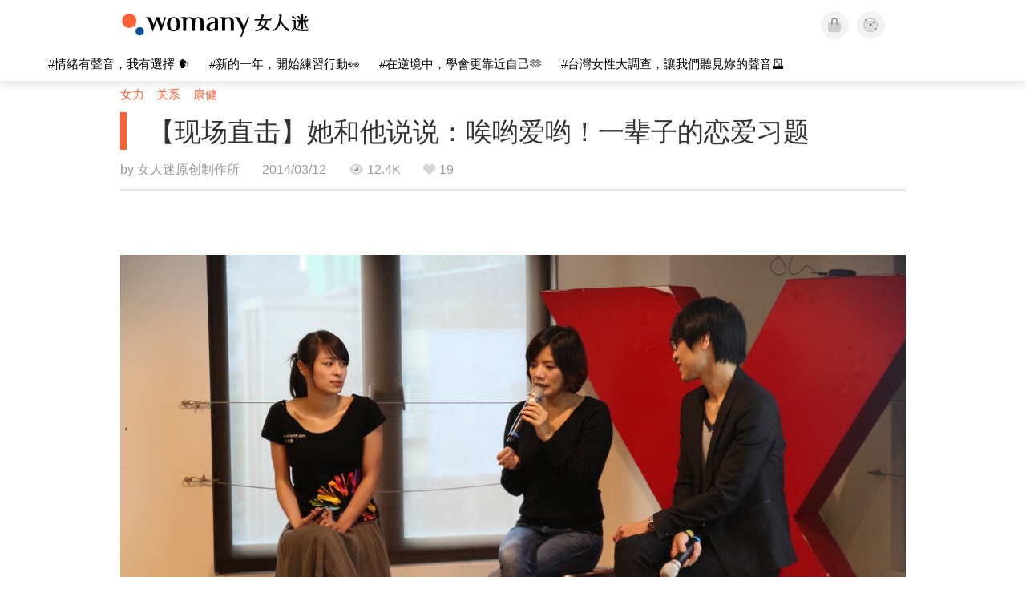

--- FILE ---
content_type: text/html; charset=utf-8
request_url: https://cn.womany.net/read/article/4108?ref=article-bar
body_size: 20837
content:

<!DOCTYPE html>
<html ⚡>
  <head>
    <meta charset="utf-8">
    <title>【现场直击】她和他说说：唉哟爱哟！一辈子的恋爱习题｜女人迷 Womany</title>
      <link rel="preload" as="script" href="https://cdn.ampproject.org/v0.js">

<link rel="preconnect"   href="https://knight.womany.net" crossorigin>
<link rel="dns-prefetch" href="https://knight.womany.net">
<link rel="preconnect"   href="https://api.womany.net" crossorigin>
<link rel="dns-prefetch" href="https://api.womany.net">

    <link rel="canonical" href="https://cn.womany.net/read/article/4108">
    <link rel="alternate" hreflang="zh-tw" href="https://womany.net/articles/4108/amp">
    <link rel="icon" sizes="16x16" href="/favicon.ico">
    <link rel="icon" sizes="32x32" href="/favicon32.ico">
    <link rel="icon" sizes="300x300" href="https://knight.womany.net/images/womany_logo_300x300_n.png">
      <link rel="apple-touch-icon"  href="https://womany.net/apple-touch-icon.png">
<link rel="apple-touch-icon"  sizes="120x120" href="https://womany.net/cdn-cgi/image/w=120,h=120,fit=scale-down/https://womany.net/apple-touch-icon.png">
<link rel="apple-touch-icon"  sizes="152x152" href="https://womany.net/cdn-cgi/image/w=152,h=152,fit=scale-down/https://womany.net/apple-touch-icon.png">
<link rel="apple-touch-icon"  sizes="167x167" href="https://womany.net/cdn-cgi/image/w=167,h=167,fit=scale-down/https://womany.net/apple-touch-icon.png">
<link rel="apple-touch-icon"  sizes="180x180" href="https://womany.net/cdn-cgi/image/w=180,h=180,fit=scale-down/https://womany.net/apple-touch-icon.png">

    <meta name="viewport" content="width=device-width,minimum-scale=1,initial-scale=1">
    <meta name="referrer" content="no-referrer-when-downgrade">
    <meta name="amp-google-client-id-api" content="googleanalytics">
    <meta name="description" content="二月，是个弥漫着爱情气氛的月份，迷沙龙也被染上了一股粉红色的氛围！
我们邀请了兼具理性和感性的爱情心理分析师——海苔熊与擅长描写那些暧昧不明的挣扎恋情的记录者——贝莉，和相信真爱一定存在的二小姐一起，欲罢不能的聊着关于爱情的烦恼与困惑。现在我们就一起来重温那些关于爱的问题吧！">
    <meta property="og:site_name" content="女人迷 Womany"/>
    <meta property="og:url" content="https://cn.womany.net/read/article/4108"/>
    <meta property="og:title" content="【现场直击】她和他说说：唉哟爱哟！一辈子的恋爱习题｜女人迷 Womany"/>
    <meta property="og:description" content="二月，是个弥漫着爱情气氛的月份，迷沙龙也被染上了一股粉红色的氛围！我们邀请了兼具理性和感性的爱情心理分析师——海苔熊与擅长描写那些暧昧不明的挣扎恋情的记录者——贝莉，和相信真爱一定存在的二小姐一起，欲罢不能的聊着关于爱情的烦恼与困惑。现在我们就一起来重温那些关于爱的问题吧！">
    <meta property="og:type" content="article"/>
      <meta property="og:image" name="image" content="http://castle.womany.net/images/articles/4108/8b98b08db66604bce0832bfee71b721d.jpg" />
      <meta property="og:image:secure_url" content="https://castle.womany.net/images/articles/4108/8b98b08db66604bce0832bfee71b721d.jpg" />
      <meta property="og:image:width" content="1200" />
      <meta property="og:image:height" content="630" />
      <meta name="twitter:image" content="https://castle.womany.net/images/articles/4108/8b98b08db66604bce0832bfee71b721d.jpg">
    <meta property="article:section" content="关系" />
    <meta property="article:publisher" content="https://www.facebook.com/womany.net" />
    <meta property="article:published_time" content="2014-03-12T04:30:00+08:00" />
    <meta name="twitter:card" content="summary_large_image">
    <meta name="twitter:site" content="@womanyeditor">
    <meta name="twitter:creator" content="@womanyeditor">
    <meta name="twitter:title" content="【现场直击】她和他说说：唉哟爱哟！一辈子的恋爱习题｜女人迷 Womany">
    <meta name="twitter:description" content="二月，是个弥漫着爱情气氛的月份，迷沙龙也被染上了一股粉红色的氛围！我们邀请了兼具理性和感性的爱情心理分析师——海苔熊与擅长描写那些暧昧不明的挣扎恋情的记录者——贝莉，和相信真爱一定存在的二小姐一起，欲罢不能的聊着关于爱情的烦恼与困惑。现在我们就一起来重温那些关于爱的问题吧！">
        <meta name="author" content="女人迷原创制作所">

      <script type="application/ld+json">
    {"@context":"http://schema.org","@type":"NewsArticle","headline":"【现场直击】她和他说说：唉哟爱哟！一辈子的恋爱习题","alternativeHeadline":null,"name":"【现场直击】她和他说说：唉哟爱哟！一辈子的恋爱习题","keywords":["情人","爱情研究室","单身","失恋","自我成长","幕后花絮","直击","科技","女人迷编辑专文"],"url":"https://cn.womany.net/read/article/4108","mainEntityOfPage":"https://cn.womany.net/read/article/4108","datePublished":"2014-03-12T04:30:00+08:00","description":"二月，是个弥漫着爱情气氛的月份，迷沙龙也被染上了一股粉红色的氛围！\r\n我们邀请了兼具理性和感性的爱情心理分析师——海苔熊与擅长描写那些暧昧不明的挣扎恋情的记录者——贝莉，和相信真爱一定存在的二小姐一起，欲罢不能的聊着关于爱情的烦恼与困惑。现在我们就一起来重温那些关于爱的问题吧！","image":{"@type":"ImageObject","url":"https://castle.womany.net/images/articles/4108/8b98b08db66604bce0832bfee71b721d.jpg","height":630,"width":1200},"publisher":{"@type":"Organization","name":"女人迷 womany.net","url":"https://womany.net","logo":{"@type":"ImageObject","url":"https://knight.womany.net/images/womany_logo_schema_publisher.png","width":600,"height":60}},"author":[{"@type":"Person","name":"女人迷原创制作所","description":"内容制作所相信好内容可以改变世界，我们坚持多元与独立观点，采取性别角度思考，替世界带来真实与温柔的内容与报导。","url":"https://womany.net/authors/womany","image":{"@type":"ImageObject","url":"https://castle.womany.net/images/users/1/ab04fb932b574afd9ea610d3d201648e.png","height":185,"width":185}}],"editor":[{"@type":"Person","name":"Womany Audrey Ko ","url":"https://womany.net/authors/runrunaudrey"}]}
  </script>

    
<script type="application/ld+json">
{
  "@context": "http://schema.org",
  "@graph": [
  {
    "@type": "WebSite",
    "name": "女人迷 Womany",
    "url": "https://womany.net",
    "image": "https://knight.womany.net/images/womany_logo_300x300_n.png",
    "potentialAction": {
      "@type": "SearchAction",
      "target": "https://womany.net/search?q={search_term_string}",
      "query-input": "required name=search_term_string"
    }
  },
  {
  "@context": "http://schema.org",
  "@type": "Organization",
  "name": "吾思传媒股份有限公司",
  "alternateName": ["womany.net", "女人迷"],
  "url": "https://womany.net",
  "logo": "https://knight.womany.net/images/womany_logo_300x300_n.png",
  "contactPoint": {
    "@type": "ContactPoint",
    "telephone": "+886-2-2377-5999",
    "email": "客服信箱：sweetservice@womany.net",
    "contactType": "customer service",
    "availableLanguage": "Mandarin"
  },
  "sameAs": [
    "https://feeds.feedburner.com/womany",
    "https://instagram.com/womany",
    "https://page.line.me/?accountId=womanyshoptw",
    "https://t.me/womany_net",
    "https://twitter.com/womany",
    "https://www.facebook.com/womany.net",
    "https://www.linkedin.com/company/womany",
    "https://www.youtube.com/@womanytw",
    "news.google.com/publications/CAAqBwgKMLztgQsw4Y_-Ag"
  ]
}

  ]
}
</script>


  <script type="application/ld+json">
    {
      "@context": "http://schema.org",
      "@type": "BreadcrumbList",
      "itemListElement": [
        {
          "@type": "ListItem",
          "position": 1,
          "item": {
            "@id": "https://womany.net",
            "name": "女人迷 Womany"
          }
        }, {
          "@type": "ListItem",
          "position": 2,
          "item": {
            "@id": "https://womany.net/read",
            "name": "最新文章"
          }
        }
        , {
          "@type": "ListItem",
          "position": 3,
          "item": {
            "@id": "https://womany.net/interests/relationship",
            "name": "关系"
          }
        }
      ]
    }
  </script>



    <script async src="https://cdn.ampproject.org/v0.js"></script>

      <script async custom-element="amp-analytics" src="https://cdn.ampproject.org/v0/amp-analytics-0.1.js"></script>
      <script async custom-element="amp-sidebar" src="https://cdn.ampproject.org/v0/amp-sidebar-0.1.js"></script>
      <script async custom-element="amp-form" src="https://cdn.ampproject.org/v0/amp-form-0.1.js"></script>
      <script async custom-element="amp-youtube" src="https://cdn.ampproject.org/v0/amp-youtube-0.1.js"></script>
      <script async custom-element="amp-iframe" src="https://cdn.ampproject.org/v0/amp-iframe-0.1.js"></script>
      <script async custom-element="amp-social-share" src="https://cdn.ampproject.org/v0/amp-social-share-0.1.js"></script>
      <script async custom-element="amp-facebook" src="https://cdn.ampproject.org/v0/amp-facebook-0.1.js"></script>
      <script async custom-element="amp-instagram" src="https://cdn.ampproject.org/v0/amp-instagram-0.1.js"></script>
      <script async custom-element="amp-twitter" src="https://cdn.ampproject.org/v0/amp-twitter-0.1.js"></script>



      <script async custom-element="amp-list" src="https://cdn.ampproject.org/v0/amp-list-0.1.js"></script>
      <script async custom-template="amp-mustache" src="https://cdn.ampproject.org/v0/amp-mustache-0.2.js"></script>
      <script async custom-element="amp-next-page" src="https://cdn.ampproject.org/v0/amp-next-page-1.0.js"></script>
      <script async custom-element="amp-access" src="https://cdn.ampproject.org/v0/amp-access-0.1.js"></script>
        <script async custom-element="amp-geo" src="https://cdn.ampproject.org/v0/amp-geo-0.1.js"></script>

    <link rel="stylesheet" href="https://kit.fontawesome.com/ba15b83715.css" crossorigin="anonymous">


    <style amp-custom>
      *{box-sizing:border-box}body{color:#333;font-family:PingFang TC,Heiti TC,Noto Sans TC,Noto Sans CJK TC,Source Han Sans TC,Verdana,Helvetica,Microsoft JhengHei,sans-serif;font-size:18px}html[lang=zh-cn] body{font-family:PingFang SC,Heiti SC,Noto Sans CJK SC,Noto Sans SC,Source Han Sans SC,Verdana,Helvetica,Microsoft YaHei,sans-serif}@media (-webkit-min-device-pixel-ratio:1.5625) and (max-width:900px),(-webkit-min-device-pixel-ratio:2) and (max-width:900px),(min-resolution:150dpi) and (max-width:900px){body{font-weight:300}}a{color:#666;text-decoration:none}a h1,a h2,a h3,a h4,a h5,a h6{color:#333}h1,h2,h3,h4,h5,h6{font-size:1em;font-weight:700;line-height:1em;margin:0}article.amp .article-actions.bottom:after,article.amp .article-actions .sharetools:after,article.amp .article-author .author:after,article.amp .article-header .interests ul:after,article.amp .article-header:after,article.amp .article-main .article-meta .tags ul:after{content:"";display:table;clear:both}#w-header .hamburger,#w-sidebar .hamburger{color:#888;cursor:pointer;font-size:30px;line-height:51px;padding:0 11px 9px}#w-header .hamburger:focus,#w-sidebar .hamburger:focus{outline:none}#w-header .hamburger:active,#w-sidebar .hamburger:active{opacity:1}@media (hover:hover){#w-header .hamburger:hover,#w-sidebar .hamburger:hover{opacity:.7}}#w-header .hamburger{float:left}#w-sidebar .hamburger{height:60px}#w-sidebar{font-size:14px;margin:0;background:#f3f3f3;box-shadow:0 0 6px rgba(0,0,0,.2)}#w-sidebar ul{display:block;padding:0;margin:0}#w-sidebar li{list-style:none}#w-sidebar li a{cursor:pointer;text-decoration:none;color:#424242;font-size:1.2em;font-weight:300;padding:12px 10px 12px 25px;display:block;line-height:1em;width:205px}@media (hover:hover){#w-sidebar li a:hover{background:#fff}}#w-sidebar li.spacer{background:transparent;padding:20px 2em 3px 1.8em;font-weight:300;color:#787878;line-height:normal}#w-sidebar li.new-feature a:last-child:after{display:inline-block;font:normal normal normal 14px/1 Font Awesome\ 6 Pro;font-size:inherit;text-rendering:auto;-webkit-font-smoothing:antialiased;-moz-osx-font-smoothing:grayscale;content:"\f111";color:#00a7e3;font-size:12px;transform:scale(.65);position:absolute;left:6px;line-height:21px;opacity:.5;font-weight:900}#w-sidebar li.m-interests{position:relative;display:flex;flex-direction:row;justify-content:flex-start;align-items:center}#w-sidebar li.m-interests input{display:none}@media (hover:hover){#w-sidebar li.m-interests:hover,#w-sidebar li.m-interests a:hover+label#open-submenu:after,#w-sidebar li.m-interests a:hover+label#open-submenu:before{background-color:#fff}#w-sidebar li.m-interests label#close-submenu:hover,#w-sidebar li.m-interests label#open-submenu:hover{cursor:pointer}#w-sidebar li.m-interests label#close-submenu:hover:after,#w-sidebar li.m-interests label#close-submenu:hover:before,#w-sidebar li.m-interests label#open-submenu:hover:after,#w-sidebar li.m-interests label#open-submenu:hover:before{background-color:#fff}}#w-sidebar li.m-interests label{position:relative}#w-sidebar li.m-interests label:after,#w-sidebar li.m-interests label:before{content:"";display:block;width:100%;height:100%;position:absolute}#w-sidebar li.m-interests label:before{top:0}#w-sidebar li.m-interests label:after{width:8px;height:8px;border-top:2px solid rgba(0,0,0,.3);border-right:2px solid rgba(0,0,0,.3)}#w-sidebar li.m-interests label#open-submenu{width:50px;height:40px}#w-sidebar li.m-interests label#open-submenu:before{width:50px;height:40px;right:0}#w-sidebar li.m-interests label#open-submenu:after{transform:translate(-50%,-50%) rotate(45deg);top:50%;right:40%;z-index:2}#w-sidebar li.m-interests label#open-submenu input[type=radio]+.submenu{position:fixed;top:0;left:0;height:200%;background-color:#f3f3f3;transform:translateX(100%);transition:translate,ease,.3s;z-index:3}#w-sidebar li.m-interests label#open-submenu input[type=radio]:checked+.submenu{transform:translateX(0)}#w-sidebar li.m-interests label#close-submenu{display:block;height:70px;font-size:1.2em;font-weight:400;padding:0 0 0 41px;color:rgba(0,0,0,.3)}#w-sidebar li.m-interests label#close-submenu p{margin-bottom:0;position:absolute;bottom:11px;height:24px;line-height:24px}#w-sidebar li.m-interests label#close-submenu:before{top:0;left:0;z-index:-1}#w-sidebar li.m-interests label#close-submenu:after{transform:translateY(-50%) rotate(225deg);bottom:13px;left:22px}#w-sidebar li.m-interests a[title=关注兴趣]{width:75%}#w-top-shortcut,#w-top-shortcut *{box-sizing:border-box}#w-top-shortcut{box-shadow:0 6px 8px 0 rgba(0,0,0,.08);background-color:#fff;width:100%;height:42px;font-size:0;padding-left:48px;white-space:nowrap;position:fixed;top:60px;margin-top:-1px;z-index:999}#w-top-shortcut::-webkit-scrollbar{display:none}#w-top-shortcut>div{overflow-x:auto;-ms-scroll-snap-type:x proximity;scroll-snap-type:x proximity;-webkit-overflow-scrolling:touch}#w-top-shortcut>div>div{display:inline-block;height:42px;padding:0 12px;font-size:15px;scroll-snap-align:start}#w-top-shortcut>div>div:first-child{margin-left:48px}#w-top-shortcut>div>div>a{line-height:42px;color:#000;text-decoration:none}@media (hover:hover){.s-lianhonghong #w-top-shortcut>div>div>a:hover,.s-womany #w-top-shortcut>div>div>a:hover{color:#ff6136}.s-gender #w-top-shortcut>div>div>a:hover{color:#a58c78}.s-family #w-top-shortcut>div>div>a:hover{color:#f5aca4}}#w-top-shortcut>div>div>a:active{background-color:rgba(240,140,0,.11)}#w-top-shortcut>div>div>a.active,#w-top-shortcut>div>div>a:active{font-weight:600}.s-lianhonghong #w-top-shortcut>div>div>a.active,.s-lianhonghong #w-top-shortcut>div>div>a:active,.s-womany #w-top-shortcut>div>div>a.active,.s-womany #w-top-shortcut>div>div>a:active{color:#ff6136;border-bottom:2px solid #ff6136}.s-gender #w-top-shortcut>div>div>a.active,.s-gender #w-top-shortcut>div>div>a:active{color:#a58c78;border-bottom:2px solid #a58c78}.s-family #w-top-shortcut>div>div>a.active,.s-family #w-top-shortcut>div>div>a:active{color:#f5aca4;border-bottom:2px solid #f5aca4}@media (max-width:1279px){#w-top-shortcut>div>a:first-child{margin-left:0}}@media (prefers-color-scheme:dark){#w-top-shortcut{background-color:#1d1d1d}#w-top-shortcut>div>div>a{color:#888}}@media (prefers-color-scheme:dark) and (hover:hover){#w-top-shortcut>div>div>a:hover{color:#ff6136}}@media (prefers-color-scheme:dark){#w-top-shortcut>div>div>a.active,#w-top-shortcut>div>div>a:active{color:#ff6136}}#w-top-shortcut-holder{margin-top:42px}@media (prefers-color-scheme:dark){body{background-color:#1c1c1c}body article.amp{letter-spacing:.02em}body article.amp amp-img{opacity:.6;transition:opacity .5s}}@media (prefers-color-scheme:dark) and (hover:hover){body article.amp amp-img:hover{opacity:1}}@media (prefers-color-scheme:dark){body article.amp .article-header{border-color:#5b5b5b}body article.amp .article-header .interests ul li a{color:#ff6136}}@media (prefers-color-scheme:dark) and (hover:hover){body article.amp .article-header .interests ul li a:hover{color:#ff6136}}@media (prefers-color-scheme:dark){body article.amp .article-title{border-color:#ff6136}}@media (prefers-color-scheme:dark) and (hover:hover){body article.amp .article-title:hover h1{color:#bdbdbd}}@media (prefers-color-scheme:dark){body article.amp .article-title h1,body article.amp .article-title h2{color:#d4d4d4}body article.amp .article-actions{color:#666}body article.amp .article-actions a{color:grey}}@media (prefers-color-scheme:dark) and (hover:hover){body article.amp .article-actions a:hover{color:#ff6136}}@media (prefers-color-scheme:dark){body article.amp .article-actions a:active,body article.amp .article-actions a:visited{color:#666}body article.amp .article-actions.bottom{border-color:#5b5b5b;opacity:.6;transition:opacity .5s}}@media (prefers-color-scheme:dark) and (hover:hover){body article.amp .article-actions.bottom:hover{opacity:1}}@media (prefers-color-scheme:dark){body article.amp .article-main{color:#999}body article.amp .article-main h2,body article.amp .article-main h3,body article.amp .article-main h4,body article.amp .article-main h5,body article.amp .article-main h6{color:#999;font-weight:400}body article.amp .article-main .article-body a,body article.amp .article-main .article-body a:active,body article.amp .article-main .article-body a:visited{color:#999}body article.amp .article-main .article-body .prologue:after,body article.amp .article-main .article-body hr{border-color:#5b5b5b}body article.amp .article-main .article-body .nextpage:after{border-bottom:1.5px solid #5b5b5b}body article.amp .article-main .article-body blockquote{background-color:#262626;border-color:#333;color:#d9d9d9}body article.amp .article-main .article-body blockquote.golden{padding:.5em}body article.amp .article-main .article-body blockquote.golden p{color:#ff6136}body article.amp .article-main .article-body .further a{background-image:linear-gradient(180deg,transparent 60%,rgba(255,209,197,.35) 0)}}@media (prefers-color-scheme:dark) and (hover:hover){body article.amp .article-main .article-body .further a:hover{background-image:linear-gradient(180deg,transparent 60%,rgba(255,97,54,.35) 0)}}@media (prefers-color-scheme:dark){body article.amp .article-main .article-body .further a:visited{background-image:linear-gradient(180deg,transparent 60%,rgba(255,97,54,.35) 0)}body article.amp .article-main .article-meta .nextpage:after{border-bottom:1.5px solid #5b5b5b}body article.amp .article-main .article-meta .editor-info p a{color:#999}body article.amp .article-main .article-meta .related-records .related-block{border-color:#5b5b5b}body article.amp .article-main .article-meta .related-records .related-block h2{color:#999}body article.amp .article-main .article-meta .related-articles-structure{border-color:#5b5b5b}body article.amp .article-main .article-meta .related-articles-structure .preface,body article.amp .article-main .article-meta .related-articles-structure a{color:#999}body article.amp .article-main .article-meta .related-articles-structure a{background-image:linear-gradient(180deg,transparent 60%,#ffd1c5 0)}}@media (prefers-color-scheme:dark) and (hover:hover){body article.amp .article-main .article-meta .related-articles-structure a:hover{background-image:linear-gradient(180deg,transparent 60%,#ff6136 0)}}@media (prefers-color-scheme:dark){body article.amp .article-main .article-meta .related-articles-structure a:visited{background-image:linear-gradient(180deg,transparent 60%,#ff6136 0)}body article.amp .article-main .article-meta .tags a{background-color:transparent}}@media (prefers-color-scheme:dark) and (hover:hover){body article.amp .article-main .article-meta .tags a:hover,body article.amp .article-main .article-meta .tags a:visited:hover{background-color:rgba(240,140,0,.15)}}@media (prefers-color-scheme:dark){body article.amp .article-main .article-meta .tags a:active{background-color:rgba(240,140,0,.25)}body article.amp .article-main .article-meta .embedded-block a{color:#999}}@media (prefers-color-scheme:dark) and (hover:hover){body article.amp .article-main .article-meta .related-articles-structure .article-block:hover h2{color:#ddd}}@media (prefers-color-scheme:dark){body article.amp .article-main .article-author{border-color:#5b5b5b;opacity:.6;transition:opacity .5s}}@media (prefers-color-scheme:dark) and (hover:hover){body article.amp .article-main .article-author:hover{opacity:1}}@media (prefers-color-scheme:dark){body article.amp .article-main .article-author .author-icon{border-color:#5b5b5b}body article.amp .article-main .article-author .author{color:#999;font-weight:300}body article.amp .article-main .article-author .author h3{color:#999}}@media (prefers-color-scheme:dark) and (hover:hover){body article.amp .article-main .article-author .author:hover{background-color:#262626}}@media (prefers-color-scheme:dark){body article.amp .article-main .ads{opacity:.6;transition:opacity .5s}}@media (prefers-color-scheme:dark) and (hover:hover){body article.amp .article-main .ads:hover{opacity:1}}@media (prefers-color-scheme:dark){.article-survey{opacity:.6;transition:opacity .5s}}@media (prefers-color-scheme:dark) and (hover:hover){.article-survey:hover{opacity:1}}@media (prefers-color-scheme:dark){#w-sidebar{background:linear-gradient(#404040,#383838)}#w-sidebar li a{color:#bfbfbf}}@media (prefers-color-scheme:dark) and (hover:hover){#w-sidebar li a:hover{background-color:#333}}@media (prefers-color-scheme:dark){#w-sidebar li.spacer{color:#888;background-color:rgba(0,0,0,.05)}}@media (prefers-color-scheme:dark) and (hover:hover){#w-sidebar li.m-interests:hover,#w-sidebar li.m-interests a:hover+label#open-submenu:after,#w-sidebar li.m-interests a:hover+label#open-submenu:before,#w-sidebar li.m-interests label#close-submenu:hover:after,#w-sidebar li.m-interests label#close-submenu:hover:before,#w-sidebar li.m-interests label#open-submenu:hover:after,#w-sidebar li.m-interests label#open-submenu:hover:before{background-color:#333}}@media (prefers-color-scheme:dark){#w-sidebar li.m-interests label:after{border-color:#bfbfbf}#w-sidebar li.m-interests label#open-submenu input[type=radio]+.submenu{background:linear-gradient(#404040,#383838)}#w-sidebar li.m-interests label#close-submenu p{color:#bfbfbf}}body{line-height:1.75em}.next-page-wrapper{margin:0 auto;max-width:980px}article.amp{margin:1.5em auto;max-width:980px}article.amp h1,article.amp h2,article.amp h3,article.amp h4,article.amp h5,article.amp h6{font-weight:500}article.amp h1{font-size:2em}article.amp h2,article.amp h3{font-size:1.33em}article.amp h4{font-size:1.1em}article.amp h5,article.amp h6{font-size:.88em}article.amp ::-moz-selection,article.amp ::selection{background:#faebd7}article.amp a{color:#f26649;text-decoration:none}@media (hover:hover){article.amp a:hover{color:#f69679;text-decoration:underline}}article.amp a:active{color:#f26649;text-decoration:underline;color:#000}article.amp a:visited{color:#f69679}article.amp .article-header{border-bottom:1.5px solid #e6e6e6;margin-bottom:1.5em;padding-bottom:.5em}article.amp .article-header .sponsor{float:right;font-size:.85em;color:#afafaf}article.amp .article-header .interests{font-size:.85em;font-weight:400}article.amp .article-header .interests ul{padding:0;margin:0 0 .45em}article.amp .article-header .interests ul li{display:inline-block;float:left}article.amp .article-header .interests ul li a{padding:.1em .5em}article.amp .article-header .interests ul li:first-child a{margin-left:-.5em}article.amp .article-header .interests ul li a{color:#ff6136}@media (hover:hover){article.amp .article-header .interests ul li a:hover{color:#ff7550}}article.amp .article-header .interests ul li a:active{color:#ff6136}article.amp .article-title{display:block;border-left:8px solid #ff6136;margin:.33em 0 .5em;padding-left:1.5em}@media (hover:hover){article.amp .article-title:hover{text-decoration:none}article.amp .article-title:hover h1{color:#000}}article.amp .article-title h1{color:#333;font-size:1.85em;font-weight:400;line-height:1.33em;padding-top:.1em}article.amp .article-title h2{color:#333;font-size:1.5em;font-weight:400;line-height:1.2em;padding-bottom:.2em}@media (max-width:767px){article.amp .article-title h1{font-size:1.55em}article.amp .article-title h2{font-size:1.45em}}article.amp .article-actions{color:#9b9b9b;font-size:.7em;font-weight:400}@media (min-width:768px){article.amp .article-actions{font-size:.9em;font-weight:500}}article.amp .article-actions a{color:#9b9b9b}@media (hover:hover){article.amp .article-actions a:hover{color:#8e8e8e}}article.amp .article-actions a:active{color:#757575}article.amp .article-actions>*{display:inline-block}article.amp .article-actions .article-favorite{font-weight:400}@media (max-width:767px){article.amp .article-actions.bottom .article-favorite{font-size:1.33em}}article.amp .article-actions .sharetools{display:block;float:right;max-width:400px;width:100%;line-height:1.75em;transform-origin:center right;transform:scale(.85)}article.amp .article-actions .sharetools amp-social-share{min-width:40px;min-height:40px;position:relative;float:left;border-radius:50%;background-size:80%;margin:5px}article.amp .article-actions .sharetools amp-social-share:before{line-height:35px;position:absolute}article.amp .article-actions .sharetools amp-social-share[type=plurk]:before{background-color:#fff;width:25px;height:25px;line-height:25px;-webkit-clip-path:circle(17px);clip-path:circle(17px)}article.amp .article-actions .sharetools amp-social-share[type=email]{background-image:none}article.amp .article-actions .sharetools amp-social-share[type=print]{padding-left:2px}@media (max-width:767px){article.amp .article-actions .sharetools{height:auto;transform-origin:center left;max-width:none;float:none;width:118%;text-align:center}article.amp .article-actions .sharetools amp-social-share{float:none;margin:0 2px}}article.amp .article-actions .sharetools amp-social-share[type=plurk]{background-color:#cf682f;color:#cf682f}article.amp .article-actions .sharetools amp-social-share[type=telegram]{background-color:#08c;color:#fff}article.amp .article-actions .sharetools amp-social-share[type=email],article.amp .article-actions .sharetools amp-social-share[type=print]{background-color:#939588;color:#fff}article.amp .article-actions .sharetools amp-social-share[type=plurk]:before{font-size:36px;top:8px;left:5px}article.amp .article-actions .sharetools amp-social-share[type=telegram]:before{font-size:22px;top:3px;left:10px}article.amp .article-actions .sharetools amp-social-share[type=email]:before{font-size:22px;top:3px;left:9.5px}article.amp .article-actions .sharetools amp-social-share[type=print]:before{font-size:19.8px;top:2px;left:11px}article.amp .article-actions .sharetools amp-social-share[type=twitter]{background-size:20px}article.amp .article-actions.top .meta-span{margin-right:1.5em}article.amp .article-actions.top .meta-span .fad{font-size:.95em;margin-right:.33em}article.amp .article-actions.top .last-updated-on{display:block}@media (max-width:767px){article.amp .article-actions.top{margin-right:-20px;line-height:2em;font-size:.75em}article.amp .article-actions.top .author-name{display:block}article.amp .article-actions.top .article-favorites{display:none}}article.amp .article-actions.bottom{margin-bottom:1.25rem;padding:2px .5em;text-align:center;line-height:3.3em}article.amp .article-actions.bottom .article-favorite{float:left}@media (max-width:767px){article.amp .article-actions.bottom{border-bottom:none}article.amp .article-actions.bottom .article-favorite{float:none}}article.amp .article-main{color:#424242}article.amp .article-main h2,article.amp .article-main h3,article.amp .article-main h4,article.amp .article-main h5,article.amp .article-main h6{color:#333;font-weight:500;margin-bottom:1.25rem;line-height:1.5em}article.amp .article-main p{margin:0 0 1.25em;line-height:1.75em;word-break:break-word}article.amp .article-main ol,article.amp .article-main ul{margin:0 0 1.25em;padding:0}article.amp .article-main ol li,article.amp .article-main ul li{line-height:1.75em;margin:0 0 .3125em 2.5em}article.amp .article-main .article-body{margin-bottom:1.25em}article.amp .article-main .article-body a{color:#424242;text-decoration:none;border-bottom:1px solid #ffd1c5}@media (hover:hover){article.amp .article-main .article-body a:hover{border-bottom:2px solid #ff6136}}article.amp .article-main .article-body a:active{color:#000;font-weight:400}article.amp .article-main .article-body h2:before,article.amp .article-main .article-body h3:before{content:"";display:block;position:relative;width:0;height:127px;margin-top:-127px}article.amp .article-main .article-body .prologue{margin-bottom:1.875em;color:#949494;font-size:1.1em;font-weight:400}article.amp .article-main .article-body .prologue a{color:#949494}article.amp .article-main .article-body .prologue:after{border:1px solid #e5e3e3;content:"";height:0;display:block;width:7em;margin:1.25em auto}article.amp .article-main .article-body .prologue .further,article.amp .article-main .article-body .table-of-contents h2{display:none}article.amp .article-main .article-body .table-of-contents ol{margin-bottom:0;font-size:.95em}article.amp .article-main .article-body .table-of-contents ul{margin:.25em 0 .5em}article.amp .article-main .article-body .table-of-contents .toclevel-1{margin-bottom:.25em}article.amp .article-main .article-body .table-of-contents .tocnumber{display:none}article.amp .article-main .article-body .table-of-contents:after{content:"";border-bottom:1px solid #e5e3e3;width:11em;margin:3em auto;display:block}article.amp .article-main .article-body hr{margin-bottom:1.25em;border:0;height:0}article.amp .article-main .article-body .nextpage:after{content:"";border-bottom:1px solid #e5e3e3;width:11em;margin:3em auto;display:block}article.amp .article-main .article-body blockquote{background-color:#f6f6f6;border-left:.4em solid #e5e5e5;color:#333;margin:0 0 1.25em;padding:.8em 1.1em}article.amp .article-main .article-body blockquote p{margin:0}article.amp .article-main .article-body blockquote>p:last-child{margin-bottom:0}article.amp .article-main .article-body blockquote.golden{margin:1.5em auto 1.25em;padding:0;max-width:22em;background-color:inherit;border:none;font-size:1.33em;text-align:justify}article.amp .article-main .article-body blockquote.golden p{color:#ff6136;margin:0;line-height:1.5em}article.amp .article-main .article-body blockquote.golden cite{display:block;text-align:right;color:#9b9b9b;font-size:.75em;font-style:normal}article.amp .article-main .article-body blockquote.golden cite:before{content:"—";margin-right:.2em}article.amp .article-main .article-body p.with_fbpost,article.amp .article-main .article-body p.with_flickr,article.amp .article-main .article-body p.with_img{text-align:center}article.amp .article-main .article-body amp-iframe.firstory,article.amp .article-main .article-body amp-iframe.spotify{max-width:500px;margin:0 auto}article.amp .article-main .article-body amp-iframe.hopenglish{height:calc(56vw + 150px);max-height:698.8px}article.amp .article-main .article-body amp-instagram{max-width:500px;margin:0 auto;border-radius:3px;border:1px solid #dbdbdb}article.amp .article-main .article-body amp-iframe.embedvideo,article.amp .article-main .article-body amp-iframe.hopenglish,article.amp .article-main .article-body amp-youtube,article.amp .article-main .article-body article.genderpedia,article.amp .article-main .article-body div.with_twitter{margin-bottom:1.25rem}article.amp .article-main .article-body .further{display:block;padding:0 0 7px}article.amp .article-main .article-body .further .qualifier{display:block;font-size:15px;margin-bottom:-7px}article.amp .article-main .article-body .further a,article.amp .article-main .article-body .further a:visited{border-bottom:none}@media (hover:hover){article.amp .article-main .article-body .further a:hover{border-bottom:none}}article.amp .article-main .article-body .further a{background-image:linear-gradient(180deg,transparent 60%,#ffd1c5 0)}@media (hover:hover){article.amp .article-main .article-body .further a:hover{background-image:linear-gradient(180deg,transparent 60%,#ff6136 0)}}article.amp .article-main .article-body .further a:visited{background-image:linear-gradient(180deg,transparent 60%,#ff6136 0)}article.amp .article-main .article-body article.genderpedia{font-size:15px;padding-bottom:11.25px;background-color:#fff7f0;color:#424242}article.amp .article-main .article-body article.genderpedia .pedia-title{display:block;padding:.3em 11.25px;background-color:#a58c78;color:#fff;font-weight:300}article.amp .article-main .article-body article.genderpedia h4{display:inline-block;font-size:1.2em;margin:11.25px 0 .3em 11.25px}article.amp .article-main .article-body article.genderpedia h5{display:inline-block;font-size:1em;margin:0 0 0 .25em}article.amp .article-main .article-body article.genderpedia footer,article.amp .article-main .article-body article.genderpedia p{margin:.3em 11.25px 0}article.amp .article-main .article-body article.genderpedia footer cite{font-style:normal}@media (prefers-color-scheme:dark){article.amp .article-main .article-body article.genderpedia{background-color:#262626;color:#999}article.amp .article-main .article-body article.genderpedia .pedia-title{background-color:#7f6a5a}}article.amp .article-main .article-meta{font-size:.95em;margin-bottom:1.25rem}article.amp .article-main .article-meta .nextpage:after{content:"";border-bottom:1px solid #e5e3e3;width:11em;margin:3em auto;display:block}article.amp .article-main .article-meta .embedded-block{margin-bottom:2em}article.amp .article-main .article-meta .embedded-block a{color:#424242;text-decoration:none;border-bottom:1px solid #ffd1c5}@media (hover:hover){article.amp .article-main .article-meta .embedded-block a:hover{border-bottom:2px solid #ff6136}}article.amp .article-main .article-meta .embedded-block a:active{color:#000;font-weight:400}article.amp .article-main .article-meta .embedded-block article.genderpedia{font-size:15px;padding-bottom:11.25px;background-color:#fff7f0;color:#424242}article.amp .article-main .article-meta .embedded-block article.genderpedia .pedia-title{display:block;padding:.3em 11.25px;background-color:#a58c78;color:#fff;font-weight:300}article.amp .article-main .article-meta .embedded-block article.genderpedia h4{display:inline-block;font-size:1.2em;margin:11.25px 0 .3em 11.25px}article.amp .article-main .article-meta .embedded-block article.genderpedia h5{display:inline-block;font-size:1em;margin:0 0 0 .25em}article.amp .article-main .article-meta .embedded-block article.genderpedia footer,article.amp .article-main .article-meta .embedded-block article.genderpedia p{margin:.3em 11.25px 0}article.amp .article-main .article-meta .embedded-block article.genderpedia footer cite{font-style:normal}@media (prefers-color-scheme:dark){article.amp .article-main .article-meta .embedded-block article.genderpedia{background-color:#262626;color:#999}article.amp .article-main .article-meta .embedded-block article.genderpedia .pedia-title{background-color:#7f6a5a}}article.amp .article-main .article-meta .embedded-block article.genderpedia{margin-bottom:1.25rem}article.amp .article-main .article-meta .tags{font-size:.88em;margin-bottom:1.25rem}article.amp .article-main .article-meta .tags ul{padding:0;margin:0}article.amp .article-main .article-meta .tags ul li{display:block;float:left;line-height:1.5em;margin:.3em .6em .4em 0;font-weight:400}article.amp .article-main .article-meta .tags ul li a{padding:.1em .75em}article.amp .article-main .article-meta .tags ul li:first-child a{margin-left:0}article.amp .article-main .article-meta .tags a{color:#ff6136;border:1px solid #ff6136}@media (hover:hover){article.amp .article-main .article-meta .tags a:hover{background-color:#f6f6f6;text-decoration:none}}article.amp .article-main .article-meta .tags a:active{background-color:#dadada;color:#ff4d1d}article.amp .article-main .article-meta .tags a:before{content:"#"}article.amp .article-main .article-meta .editor-info{margin-bottom:1.25rem}article.amp .article-main .article-meta .editor-info p{margin-bottom:0}article.amp .article-main .article-meta .editor-info p a{color:#424242;text-decoration:none;border-bottom:1px solid #ffd1c5}@media (hover:hover){article.amp .article-main .article-meta .editor-info p a:hover{border-bottom:2px solid #ff6136}}article.amp .article-main .article-meta .editor-info p a:active{color:#000;font-weight:400}article.amp .article-main .article-meta .disclaimer{margin-bottom:1.25rem}article.amp .article-main .article-meta .disclaimer p{color:#adadad;margin-bottom:0}article.amp .article-main .article-meta .disclaimer p a{color:#424242;text-decoration:none;border-bottom:1px solid #ffd1c5;color:#adadad}@media (hover:hover){article.amp .article-main .article-meta .disclaimer p a:hover{border-bottom:2px solid #ff6136}}article.amp .article-main .article-meta .disclaimer p a:active{color:#000;font-weight:400}article.amp .article-main .article-meta .related-records{display:block}article.amp .article-main .article-meta .related-records .related-block{display:block;margin-bottom:1.25rem;border:1px solid #d8d8d8;font-size:1.1em;text-decoration:none}@media (hover:hover){article.amp .article-main .article-meta .related-records .related-block{margin-left:8px}article.amp .article-main .article-meta .related-records .related-block:hover{text-decoration:none;box-shadow:0 2px 8px hsla(0,0%,72.5%,.5)}}article.amp .article-main .article-meta .related-records .related-block:focus{box-shadow:0 0 6px rgba(0,0,0,.33)}article.amp .article-main .article-meta .related-records .related-block h2{font-size:.95em;font-weight:400;line-height:1.5em;margin:0;overflow:hidden;padding:.5em 0 .5em 1em;color:#666}article.amp .article-main .article-meta .related-records .related-block[data-type=Tag]{display:inline-block;padding-right:1em}article.amp .article-main .article-meta .related-records .related-block[data-type=Tag] h2:before{content:"#"}article.amp .article-main .article-meta .related-records .related-block[data-type=Tag].has-feature-image{padding-right:0;width:100%}article.amp .article-main .article-meta .related-records .related-block amp-img,article.amp .article-main .article-meta .related-records .related-block img{display:block}article.amp .article-main .article-meta .end_ad{margin-bottom:1.25rem}article.amp .article-main .article-meta .end_ad_link{width:100%;display:block}article.amp .article-main .article-meta .related-articles-structure{margin-bottom:1.3rem}article.amp .article-main .article-meta .related-articles-structure ul{list-style-type:none}article.amp .article-main .article-meta .related-articles-structure ul li{margin:0}article.amp .article-main .article-meta .related-articles-structure .preface{display:block;font-size:15px;margin-bottom:-3px}article.amp .article-main .article-meta .related-articles-structure a{color:#424242;border-bottom:none;text-decoration:none;background-image:linear-gradient(180deg,transparent 60%,#ffd1c5 0)}@media (hover:hover){article.amp .article-main .article-meta .related-articles-structure a:hover{background-image:linear-gradient(180deg,transparent 60%,#ff6136 0)}}article.amp .article-main .article-meta .related-articles-structure a:visited{background-image:linear-gradient(180deg,transparent 60%,#ff6136 0)}article.amp .article-author{overflow:hidden;margin:0 auto 1.25rem;border-bottom:1px solid #e5e3e3;border-top:1px solid #e5e3e3}article.amp .article-author .author{color:#666;display:block;font-size:.85em;padding:20px;position:relative}article.amp .article-author .author .author-icon{border:1px solid #e5e3e3;border-radius:50%;float:left;height:100px;margin:0;max-width:none;width:100px}@media (hover:hover){article.amp .article-author .author:hover{text-decoration:none;background-color:#f6f6f6}article.amp .article-author .author:hover .author-icon{box-shadow:0 0 6px rgba(0,0,0,.25)}}article.amp .article-author .author .desc,article.amp .article-author .author .type,article.amp .article-author .author h3{display:block;margin:0 0 0 120px;line-height:1em}article.amp .article-author .author .type{color:#9b9b9b;font-size:.9em;margin-top:.5em}article.amp .article-author .author h3{font-size:1.4em;font-weight:400;line-height:1.8em;color:#333}article.amp .article-author .author .desc{line-height:1.5em}@media (max-width:767px){article.amp .article-author .author{padding-top:13.33333px;padding-bottom:13.33333px}article.amp .article-author .author .author-icon{max-height:60px;max-width:60px}article.amp .article-author .author .type,article.amp .article-author .author h3{margin-left:75px}article.amp .article-author .author .type{margin-top:.6em}article.amp .article-author .author h3{line-height:1.5em}article.amp .article-author .author .desc{display:none}}@media (max-width:1020px){article.amp{max-width:none}article.amp .article-header .article-actions,article.amp .article-header .interests{padding-left:calc(8px + 1.76471em)}article.amp .article-main{max-width:980px;margin:0 20px}article.amp .article-main .article-body{text-overflow:ellipsis}article.amp .article-main .article-body h3{font-size:1.1em}article.amp .article-main .article-body amp-facebook[data-embed-as=video],article.amp .article-main .article-body amp-iframe.embedvideo,article.amp .article-main .article-body amp-iframe.hopenglish,article.amp .article-main .article-body amp-youtube,article.amp .article-main .article-body blockquote,article.amp .article-main .article-body p.with_img{margin-left:-20px;margin-right:-20px}}@media (max-width:1020px) and (max-width:500px){article.amp .article-main .article-body amp-iframe.firstory,article.amp .article-main .article-body amp-iframe.spotify{margin-left:-20px;margin-right:-20px}}@media (max-width:1020px){article.amp .article-main .article-body blockquote{padding-left:.7em}article.amp .article-main .article-body blockquote.golden{text-align:left}}@media (max-width:1020px) and (max-width:767px){article.amp .article-main .article-body blockquote.golden{padding:0 1em 0 .5em}}@media (max-width:980px){article.amp .article-header{margin-left:28px;margin-right:20px}article.amp .article-header .article-actions,article.amp .article-header .interests{padding-left:.1em}article.amp .article-title{margin-left:-28px;padding-left:20px}}.translator{max-width:980px}.translator.top{margin:.5em auto;color:#999;font-size:.9em;font-style:italic;border-bottom:1px solid #ddd;padding:0 .75em .5em;line-height:1.5em}.translator.top a{color:#999}.translator.bottom{margin:1em auto;font-size:1em;background-color:#ffffbe;line-height:1.5em;padding:.5em;display:block;text-align:center;color:#333}.translator.bottom a{color:#333;font-size:.85em;border:1px solid #999;text-decoration:none;padding-left:.1em;vertical-align:middle;display:inline-block;line-height:2.5em;border-radius:50%;height:2.5em;width:2.5em;overflow:hidden}@media (hover:hover){.translator.bottom a:hover{box-shadow:0 0 5px rgba(0,0,0,.4)}}.translator.bottom p{margin:0 0 .5em}.dailycal{height:215px}@media (max-width:768px){.dailycal{height:339px}}@media (max-width:413px){.dailycal{height:346px}}.dailycal-wrap{background-color:#fff;display:block;position:relative;max-width:980px;margin:15px auto 0}@media (max-width:980px){.dailycal-wrap{margin-left:1em;margin-right:1em}}@media (prefers-color-scheme:dark){.dailycal-wrap{background-color:#1c1c1c}}.dailycal-wrap .daily-cal{display:flex;height:200px;background-color:#f3f3f3}.dailycal-wrap .daily-cal .cal{flex:1 0 265px;display:grid;grid-template:"a b" 20px "a c" 20px "d d" auto/50px 1fr;padding:15px 40px;margin:5px;font-size:14px;background-color:#fff;line-height:normal}.dailycal-wrap .daily-cal .cal .day{grid-area:a;font-size:30px;font-weight:700;letter-spacing:.02em;color:#333}.dailycal-wrap .daily-cal .cal .yrmt{grid-area:b;font-size:12px}.dailycal-wrap .daily-cal .cal .weekday,.dailycal-wrap .daily-cal .cal .yrmt{font-weight:500;letter-spacing:.02em;color:#333}.dailycal-wrap .daily-cal .cal .weekday{grid-area:c}.dailycal-wrap .daily-cal .cal .goodto{grid-area:d;font-weight:700;letter-spacing:.02em;color:#0854a6;margin-top:5px;font-size:36px}.dailycal-wrap .daily-cal .cal .goodto.long{font-size:30px}.dailycal-wrap .daily-cal .practice{display:flex;flex-flow:column;width:100%;height:100%;font-size:14px;color:#333;padding:15px 15px 15px 25px;line-height:1.4em}.dailycal-wrap .daily-cal .practice .ttl{font-size:1.15em;font-weight:500;margin-bottom:.5em}.dailycal-wrap .daily-cal .practice .ctnt{font-weight:300;letter-spacing:.02em;color:#333;margin:0 3em 0 0;min-height:4.2em}.dailycal-wrap .daily-cal .practice .addition{flex-grow:1;display:grid;align-items:end;grid-template:"a" 22px "b" auto}.dailycal-wrap .daily-cal .practice .addition.withimg{grid-template:"a c" 22px "b c" auto/auto 135px}.dailycal-wrap .daily-cal .practice .addition .divider{grid-area:a}.dailycal-wrap .daily-cal .practice .addition .readmore{grid-area:b}.dailycal-wrap .daily-cal .practice .addition .img-container{grid-area:c}.dailycal-wrap .daily-cal .practice .addition .divider{width:100%;height:11px;background-image:url(https://castle.womany.net/images/content/pictures/126645/71b868a0e7fa3e27f8b395574314afa7.png);background-size:auto 100%;margin-bottom:5px}.dailycal-wrap .daily-cal .practice .addition.withimg .divider{margin-bottom:0}.dailycal-wrap .daily-cal .practice .addition .readmore{color:#333;font-size:.86em;font-weight:400;letter-spacing:.02em}.dailycal-wrap .daily-cal .practice .addition .readmore:after{content:"\f054";font-family:Font Awesome\ 6 Pro;font-weight:300;margin-left:.5em}.dailycal-wrap .daily-cal .practice .addition .img-container{margin-left:10px}.dailycal-wrap .daily-cal .practice .addition .img-container img{-o-object-fit:contain;object-fit:contain;vertical-align:bottom}.dailycal-wrap .daily-cal .practice .addition .img-container img.dark{display:none}.dailycal-wrap .daily-cal .practice .addition .img-container img.light{display:inline}.dailycal-wrap .daily-cal .practice .addition .img-container amp-img.dark{display:none}.dailycal-wrap .daily-cal .practice .addition .img-container amp-img.light{display:block}@media (max-width:900px){.dailycal-wrap .daily-cal .practice{font-size:13px}.dailycal-wrap .daily-cal .practice .ctnt{margin-right:0}.dailycal-wrap .daily-cal .cal{flex-basis:200px}.dailycal-wrap .daily-cal .cal .goodto.long{font-size:36px}}@media (max-width:768px){.dailycal-wrap .daily-cal{flex-direction:column;height:auto}.dailycal-wrap .daily-cal .cal{padding:15px 20px 10px;flex-basis:auto}.dailycal-wrap .daily-cal .cal .goodto,.dailycal-wrap .daily-cal .cal .goodto.long{font-size:30px}.dailycal-wrap .daily-cal .practice{font-size:12px}}@media (max-width:413px){.dailycal-wrap .daily-cal .cal{padding:10px 12px}.dailycal-wrap .daily-cal .practice{padding:.8em 1.2em;font-size:11px}.dailycal-wrap .daily-cal .practice .ttl{margin-bottom:.33em}.dailycal-wrap .daily-cal .practice .addition.withimg{grid-template-columns:auto 120px}.dailycal-wrap .daily-cal .practice .addition .product-img{width:110px;height:70px}.dailycal-wrap .daily-cal .practice .addition .readmore{font-size:.95em}}@media (prefers-color-scheme:dark){.dailycal-wrap .daily-cal{background-color:#333}.dailycal-wrap .daily-cal .cal{background-color:#404040}.dailycal-wrap .daily-cal .cal .day,.dailycal-wrap .daily-cal .cal .weekday,.dailycal-wrap .daily-cal .cal .yrmt{color:#bbb}.dailycal-wrap .daily-cal .cal .goodto{color:#ff6136;opacity:.75}.dailycal-wrap .daily-cal .practice{background-color:#333}.dailycal-wrap .daily-cal .practice .addition .readmore,.dailycal-wrap .daily-cal .practice .ctnt,.dailycal-wrap .daily-cal .practice .ttl{color:#999}.dailycal-wrap .daily-cal .practice .addition.withimg .divider{opacity:.25}.dailycal-wrap .daily-cal .practice .addition .product-img{opacity:.8}.dailycal-wrap .daily-cal .practice .addition .img-container img.dark{display:inline}.dailycal-wrap .daily-cal .practice .addition .img-container img.light{display:none}.dailycal-wrap .daily-cal .practice .addition .img-container amp-img.dark{display:block}.dailycal-wrap .daily-cal .practice .addition .img-container amp-img.light{display:none}}.darkMode .dailycal-wrap .daily-cal{background-color:#333}.darkMode .dailycal-wrap .daily-cal .cal{background-color:#404040}.darkMode .dailycal-wrap .daily-cal .cal .day,.darkMode .dailycal-wrap .daily-cal .cal .weekday,.darkMode .dailycal-wrap .daily-cal .cal .yrmt{color:#bbb}.darkMode .dailycal-wrap .daily-cal .cal .goodto{color:#ff6136;opacity:.75}.darkMode .dailycal-wrap .daily-cal .practice{background-color:#333}.darkMode .dailycal-wrap .daily-cal .practice .addition .readmore,.darkMode .dailycal-wrap .daily-cal .practice .ctnt,.darkMode .dailycal-wrap .daily-cal .practice .ttl{color:#999}.darkMode .dailycal-wrap .daily-cal .practice .addition.withimg .divider{opacity:.25}.darkMode .dailycal-wrap .daily-cal .practice .addition .product-img{opacity:.8}.darkMode .dailycal-wrap .daily-cal .practice .addition .img-container img.dark{display:inline}.darkMode .dailycal-wrap .daily-cal .practice .addition .img-container img.light{display:none}.darkMode .dailycal-wrap .daily-cal .practice .addition .img-container amp-img.dark{display:block}.darkMode .dailycal-wrap .daily-cal .practice .addition .img-container amp-img.light{display:none}@media (prefers-color-scheme:dark){.dailycal-wrap body.b-calendars{min-height:100vh;background-color:#000}.dailycal-wrap body.b-calendars #structure-breadcrumb,.dailycal-wrap body.b-calendars #w-main-content{background-color:#1c1c1c}}.article-survey{border:1px solid #d8d8d8;height:810px}@media (min-width:768px){.article-survey{height:755px}}.article-survey.text_quiz{width:100%;max-height:558px;display:block;margin:0 auto}@media (min-width:768px){.article-survey.text_quiz{max-height:667px}}
      body{padding-top:60px}#w-header{background-color:#fff;color:#fff;font-size:14px;height:60px;overflow:hidden;position:fixed;text-align:center;top:0;width:100%;z-index:999;border-bottom:1px solid #e3e3e3}#w-header>div{max-width:980px;margin:0 auto;position:relative}#w-header .womany-logo{width:240px;height:60px;display:block;float:left;background-origin:content-box;background-position:0;background-size:auto 100%;text-indent:200%;overflow:hidden;white-space:nowrap}@media (max-width:600px){#w-header .womany-logo{width:165px}}#w-header .hamburger{color:#9b9b9b}#w-header .social{display:block;height:60px;float:right;cursor:pointer;margin-right:1.5em;padding-top:13.5px;font-size:1.25em}#w-header .social .btn-feature{display:block;float:left;margin-left:10px;width:35px;height:35px;color:#9b9b9b;background-color:#f3f3f3;border:1px solid #f3f3f3;border-radius:50%}@media (hover:hover){#w-header .social .btn-feature:hover{color:#fff;background-color:#ff6136;border-color:#ff6136}}#w-header .social .btn-feature i{font-size:1.05em;line-height:33px}#w-header .social .btn-feature.account{background-size:cover}#w-header .social .btn-log{display:block;height:30px;position:relative;top:3px;float:right;padding:0 1.5em;margin-left:15px;color:#fff;border-radius:5px;font-size:.9em;font-weight:400;line-height:30px;background-color:#ff6136}@media (hover:hover){#w-header .social .btn-log:hover{background-color:#ff4d1d}}@media (max-width:480px){#w-header .social{margin-right:.5em}#w-header .social .btn-log{margin-left:10px;padding:0 1em}}@media (max-width:400px){#w-header .social .btn-log.out{display:none}}@media (prefers-color-scheme:dark){#w-header{background-color:#111;border-color:#262626}#w-header .social .btn-feature{color:#9b9b9b;background-color:#333;border-color:#111}}@media (prefers-color-scheme:dark) and (hover:hover){#w-header .social .btn-feature:hover{color:#fff;background-color:#ff6136;border-color:#ff6136}}#w-sidebar{background-color:#f3f3f3}#w-sidebar li:visited a{background-color:#fff}@media (hover:hover){#w-sidebar li:hover a{background-color:#fff}}#w-sidebar li.new-feature a:last-child:after{color:#00a7e3;opacity:1}article.amp .article-header .interests .interest a{color:#ff6136}@media (hover:hover){article.amp .article-header .interests .interest a:hover{color:#ff6136}}@media (hover:hover){article.amp .article-header .article-actions a:hover{color:#ff6136;text-decoration:none}}article.amp .article-main .article-body a,article.amp .article-main .article-body a:visited,article.amp .article-title{border-color:#ff6136}@media (hover:hover){article.amp .article-main .article-body a:hover{border-color:#ff6136}}article.amp .article-main .article-body blockquote.golden p{color:#ff6136}article.amp .article-main .article-body .further a{background-image:linear-gradient(180deg,transparent 60%,#ff9d83 0)}@media (hover:hover){article.amp .article-main .article-body .further a:hover{background-image:linear-gradient(180deg,transparent 60%,#ff6136 0)}}article.amp .article-main .article-body .further a:visited{background-image:linear-gradient(180deg,transparent 60%,#ff6136 0)}article.amp .article-main .article-meta .related-articles-structure a{background-image:linear-gradient(180deg,transparent 60%,#ff9d83 0)}@media (hover:hover){article.amp .article-main .article-meta .related-articles-structure a:hover{background-image:linear-gradient(180deg,transparent 60%,#ff6136 0)}}article.amp .article-main .article-meta .related-articles-structure a:visited{background-image:linear-gradient(180deg,transparent 60%,#ff6136 0)}article.amp .article-main .article-meta .tags a{color:#ff6136;border:1px solid #ff6136;background-color:transparent}@media (hover:hover){article.amp .article-main .article-meta .tags a:hover{background-color:#f8f8f8}}article.amp .article-main .article-meta .tags a:before{content:"#"}article.amp .article-main .article-meta .editor-info p a{border-color:#ff6136}@media (hover:hover){article.amp .article-main .article-meta .editor-info p a:hover{border-color:#ff6136}}article.amp .article-main .article-meta .article-actions.bottom{border:none}article.amp .article-main .article-meta .embedded-block a{border-color:#ff6136}@media (hover:hover){article.amp .article-main .article-meta .embedded-block a:hover{border-color:#ff6136}}article.amp .article-main .article-meta .disclaimer p a{border-color:#ff6136}@media (hover:hover){article.amp .article-main .article-meta .disclaimer p a:hover{border-color:#ff6136}}@media (prefers-color-scheme:dark){body #w-sidebar li:hover a{background-color:#333}body article.amp .article-header .interests .interest a{color:#ff6136}}@media (prefers-color-scheme:dark) and (hover:hover){body article.amp .article-header .interests .interest a:hover{color:#ff6136}}@media (prefers-color-scheme:dark){body article.amp .article-header .article-title{border-color:#ff6136}body article.amp .article-header .article-actions a{color:grey}}@media (prefers-color-scheme:dark) and (hover:hover){body article.amp .article-header .article-actions a:hover{color:#ff6136}}@media (prefers-color-scheme:dark){body article.amp .article-header .article-actions a:active,body article.amp .article-header .article-actions a:visited,body article.amp .article-main .article-body blockquote.golden p{color:#ff6136}body article.amp .article-main .article-body .further a{background-image:linear-gradient(180deg,transparent 60%,#ff9d83 0)}}@media (prefers-color-scheme:dark) and (hover:hover){body article.amp .article-main .article-body .further a:hover{background-image:linear-gradient(180deg,transparent 60%,#ff6136 0)}}@media (prefers-color-scheme:dark){body article.amp .article-main .article-body .further a:visited{background-image:linear-gradient(180deg,transparent 60%,#ff6136 0)}body article.amp .article-main .article-meta .related-articles-structure a{background-image:linear-gradient(180deg,transparent 60%,#ff9d83 0)}}@media (prefers-color-scheme:dark) and (hover:hover){body article.amp .article-main .article-meta .related-articles-structure a:hover{background-image:linear-gradient(180deg,transparent 60%,#ff6136 0)}}@media (prefers-color-scheme:dark){body article.amp .article-main .article-meta .related-articles-structure a:visited{background-image:linear-gradient(180deg,transparent 60%,#ff6136 0)}body article.amp .article-main .article-meta .tags a{color:#ff6136;border-color:#ff6136}}@media (prefers-color-scheme:dark) and (hover:hover){body article.amp .article-main .article-meta .tags a:active:hover,body article.amp .article-main .article-meta .tags a:hover,body article.amp .article-main .article-meta .tags a:visited:hover{color:#ff6136;background-color:rgba(240,140,0,.15)}}@media (prefers-color-scheme:dark){body article.amp .article-main .article-meta .tags a:active{background-color:rgba(240,140,0,.25)}body article.amp .article-main .article-meta .article-author .author{color:#999}}#w-header .womany-logo{background-image:url(/images/header_logo_560x120_womany_light_n.png)}@media (prefers-color-scheme:dark){#w-header .womany-logo{background-image:url(/images/header_logo_560x120_womany_dark_n.png)}}@media (max-width:480px){#w-header .womany-logo{width:135px;background-position:0;background-size:230px}}@media (max-width:374px){#w-header .womany-logo{width:80px;background-position:-183px -1px;background-size:auto 110%}}

    </style>

      <style amp-boilerplate>body{-webkit-animation:-amp-start 8s steps(1,end) 0s 1 normal both;-moz-animation:-amp-start 8s steps(1,end) 0s 1 normal both;-ms-animation:-amp-start 8s steps(1,end) 0s 1 normal both;animation:-amp-start 8s steps(1,end) 0s 1 normal both}@-webkit-keyframes -amp-start{from{visibility:hidden}to{visibility:visible}}@-moz-keyframes -amp-start{from{visibility:hidden}to{visibility:visible}}@-ms-keyframes -amp-start{from{visibility:hidden}to{visibility:visible}}@-o-keyframes -amp-start{from{visibility:hidden}to{visibility:visible}}@keyframes -amp-start{from{visibility:hidden}to{visibility:visible}}</style><noscript><style amp-boilerplate>body{-webkit-animation:none;-moz-animation:none;-ms-animation:none;animation:none}</style></noscript>

      <script id="amp-access" type="application/json">
      {
        "authorization": "https://api.womany.net/user?rid=READER_ID&_=RANDOM",
        "pingback": "https://womany.net/api-cf/view/a/4108?rid=READER_ID&url=AMPDOC_URL&referer=DOCUMENT_REFERRER&_=RANDOM",
        "login": {
          "sign-in": "https://womany.net/users/amp_login?rid=READER_ID&return_url=RETURN_URL",
          "sign-out": "https://womany.net/users/amp_logout?rid=READER_ID&return_url=RETURN_URL"
        },
        "authorizationFallbackResponse": {
          "error": true,
          "status": "fallback"
        }
      }
      </script>

  </head>

  <body data-browser="Unknown Browser" data-browser-version="0" data-browser-lang="" class="b-articles b-amp b-4108 s-womany" id="ampbody">
      
<amp-analytics config="https://www.googletagmanager.com/amp.json?id=GTM-WM8QJRWX&gtm.url=SOURCE_URL" data-credentials="include"></amp-analytics>



    

<header id="w-header" next-page-hide>
  <div>


    <a class="womany-logo" href="/?ref=amp-header-logo">
      女人迷 Womany
    </a>

    <div class="social">

      <a class="shop btn-feature" href="https://shop.womany.net?ref=amp-header-icon" data-vars-trackthis="shop" target="_blank" title="女人迷商号">
        <i class="fa-fw fad fa-shopping-bag" aria-hidden="true"></i>
      </a>

      <a class="dei btn-feature" href="https://womany.net/dei/?ref=amp-header-icon" data-vars-trackthis="dei" target="_blank" title="DEI 多元共融">
        <i class="fa-fw fad fa-solar-system" aria-hidden="true"></i>
      </a>


    </div>

  </div>
</header>


        <amp-list layout="fixed-height" width="auto" height="42" src="https://api.womany.net/nads/5d4c2d74e25bfbba" id="w-top-shortcut" next-page-hide>
  <template type="amp-mustache">
    <a href="{{ url }}?ref=hd-nav-amp" class="shortcut-{{item_id}}" data-item-id="{{ item_id }}" target="_blank">#{{ name }}</a>
    <amp-analytics>
      <script type="application/json">
        {
          "requests": {
            "nadview": "https://api.womany.net/nads/imps/{{ item_id }}"
          },
          "triggers": {
            "trackAdVieew": {
              "on": "visible",
              "request": "nadview"
            }
          },
          "transport": {
            "xhr": true
          }
        }
      </script>
    </amp-analytics>
  </template>
</amp-list>


      <div id="w-top-shortcut-holder" next-page-hide></div>


        <!-- Google Ads -->
<amp-analytics type="gtag" data-credentials="include">
  <script type="application/json">
  {
    "vars": {
      "gtag_id": "AW-1001780063",
      "config": { "AW-1001780063": { "groups": "default" } }
    },
    "triggers" : {
      "trackPageview" : {
        "on": "visible",
        "selector": ".article-main",
        "request": "pageview",
        "vars": {
          "event_name": "page_view",
          "category": "文章",
          "topics": "情人,爱情研究室,单身,失恋,自我成长,幕后花絮,直击,科技,女人迷编辑专文,女力,关系,康健"
        }
      }
    }
  }
  </script>
</amp-analytics>


        
<!-- GA4 -->

<amp-analytics type="gtag" data-credentials="include">
<script type="application/json">
{
  "vars": {
    "linker": { "domains": ["womany.net", "cn.womany.net", "en.womany.net", "jp.womany.net", "talk.womany.net", "shop.womany.net", "lianhonghong.com", "talk.lianhonghong.com"] },
    "config": {
      "G-RMQE8FQW44": { "groups": "default", "content_group": "amp_article-amp_articles_amp" }
    }
  },
  "triggers": {
    "read-half": {
      "on": "scroll",
      "scrollSpec": {
        "verticalBoundaries": [50],
        "useInitialPageSize": true
      },
      "vars": {
        "content_group": "article-amp_articles_amp",
        "event_name": "Website Tracking",
        "event_category": "article",
        "event_label": "article-read-half"
      }
    },
    "imp-related-articles": {
      "on": "visible",
      "selector": ".related-article-0",
      "vars": {
        "content_group": "article-amp_articles_amp",
        "event_name": "Website Tracking",
        "event_category": "article",
        "event_label": "imp-related-article"
      }
    },
    "open-related-articles": {
      "on": "click",
      "selector": ".article-block",
      "vars": {
        "content_group": "article-amp_articles_amp",
        "event_name": "Website Tracking",
        "event_category": "article",
        "event_label": "open-related-article"
      }
    },
    "trackScrollThrough": {
      "on": "amp-next-page-scroll",
      "vars": {
        "content_group": "article-amp_articles_amp",
        "event_name": "Website Tracking",
        "event_category": "article",
        "event_label": "scroll_to_next_article_amp"
      }
    },
    "trackClickThrough": {
      "on": "amp-next-page-click",
      "vars": {
        "content_group": "article-amp_articles_amp",
        "event_name": "Website Tracking",
        "event_category": "article",
        "event_label": "amp-next-page_click-suggest"
      }
    },
    "button-m-hamburger": {
      "on": "click",
      "selector": ".hamburger",
      "vars": {
        "content_group": "article-amp_articles_amp",
        "event_name": "Website Tracking",
        "event_category": "menu-header_click",
        "event_label": "hamburger-amp"
      }
    },
    "header-womany-logo": {
      "on": "click",
      "selector": ".womany-logo",
      "vars": {
        "content_group": "article-amp_articles_amp",
        "event_name": "Website Tracking",
        "event_category": "menu-header_click",
        "event_label": "m-womany-logo-amp"
      }
    },
    "header-login": {
      "on": "click",
      "selector": ".btn-login",
      "vars": {
        "content_group": "article-amp_articles_amp",
        "event_name": "Website Tracking",
        "event_category": "menu-header_click",
        "event_label": "m-login-amp"
      }
    },
    "header-icon": {
      "on": "click",
      "selector": ".btn-feature",
      "vars": {
        "content_group": "article-amp_articles_amp",
        "event_name": "Website Tracking",
        "event_category": "menu-header_click",
        "event_label": "${trackthis}-amp"
      }
    },
    "sidenav-li-click": {
      "on": "click",
      "selector": ".sidebar li",
      "vars": {
        "content_group": "article-amp_articles_amp",
        "event_name": "Website Tracking",
        "event_category": "menu-sidenav_click",
        "event_label": "${eventLbl}-amp"
      }
    }
  }
}
</script>
</amp-analytics>


        <amp-geo layout="nodisplay"></amp-geo>
<amp-analytics>
  <script type="application/json">
    {
      "transport": {
        "xhrpost": true,
        "useBody": true
      },
      "requests": {
        "event": "https://api.womany.net/analytics/mixpanel"
      },
      "extraUrlParams": {
        "properties": {
          "distinct_id": "${accessReaderId}",
          "$current_url": "${sourceUrl}",
          "$initial_referrer": "$IF(${externalReferrer}, ${externalReferrer}, $direct)",
          "$insert_id": "${random}",
          "$lib_version": "20230906-2000",
          "$os": "${uach(platform)}",
          "$model": "${uach(model)}",
          "$referrer": "${documentReferrer}",
          "$screen_height": "${screenHeight}",
          "$screen_width": "${screenWidth}",
          "$user_id": "${accessReaderId}",
          "current_domain": "${sourceHost}",
          "current_page_title": "${title}",
          "current_url_path": "${sourcePath}",
          "mp_country_code": "${ampGeo(ISOCountry)}",
          "mp_lib": "web_amp",
          "fbclid": "${queryParam(fbclid)}",
          "gclid": "${queryParam(gclid)}",
          "utm_campaign": "${queryParam(utm_campaign)}",
          "utm_content": "${queryParam(utm_content)}",
          "utm_medium": "${queryParam(utm_medium)}",
          "utm_source": "${queryParam(utm_source)}",
          "utm_term": "${queryParam(utm_term)}",
          "$geo_source": "amp-geo",
          "$timezone": "${timezoneCode}"
        }

      },
      "triggers": {
        "trackPageview": {
          "on": "visible",
          "request": "event",
          "extraUrlParams": {
            "event": "$mp_web_page_view"
          }
        },

        "read-half": {
          "request": "event",
          "on": "scroll",
          "scrollSpec": {
            "verticalBoundaries": [50],
            "useInitialPageSize": true
          },
          "extraUrlParams": {
            "event": "Website Tracking",
            "vars": {
              "content_group": "article-amp_articles_amp",
              "Event Category": "article",
              "Event Label": "article-read-half"
            }
          }
        },
        "imp-related-articles": {
          "request": "event",
          "on": "visible",
          "selector": ".related-article-0",
          "extraUrlParams": {
            "event": "Website Tracking",
            "vars": {
              "content_group": "article-amp_articles_amp",
              "Event Category": "article",
              "Event Label": "imp-related-article"
            }
          }
        },
        "open-related-articles": {
          "request": "event",
          "on": "click",
          "selector": ".article-block",
          "extraUrlParams": {
            "event": "Website Tracking",
            "vars": {
              "content_group": "article-amp_articles_amp",
              "Event Category": "article",
              "Event Label": "open-related-article"
            }
          }
        },
        "trackScrollThrough": {
          "request": "event",
          "on": "amp-next-page-scroll",
          "extraUrlParams": {
            "event": "Website Tracking",
            "vars": {
              "content_group": "article-amp_articles_amp",
              "Event Category": "article",
              "Event Label": "scroll_to_next_article_amp"
            }
          }
        },
        "trackClickThrough": {
          "request": "event",
          "on": "amp-next-page-click",
          "extraUrlParams": {
            "event": "Website Tracking",
            "vars": {
              "content_group": "article-amp_articles_amp",
              "Event Category": "article",
              "Event Label": "amp-next-page_click-suggest"
            }
          }
        },
        "button-m-hamburger": {
          "request": "event",
          "on": "click",
          "selector": ".hamburger",
          "extraUrlParams": {
            "event": "Website Tracking",
            "vars": {
              "content_group": "article-amp_articles_amp",
              "Event Category": "menu-header_click",
              "Event Label": "hamburger-amp"
            }
          }
        },
        "header-womany-logo": {
          "request": "event",
          "on": "click",
          "selector": ".womany-logo",
          "extraUrlParams": {
            "event": "Website Tracking",
            "vars": {
              "content_group": "article-amp_articles_amp",
              "Event Category": "menu-header_click",
              "Event Label": "m-womany-logo-amp"
            }
          }
        },
        "header-login": {
          "request": "event",
          "on": "click",
          "selector": ".btn-login",
          "extraUrlParams": {
            "event": "Website Tracking",
            "vars": {
              "content_group": "article-amp_articles_amp",
              "Event Category": "menu-header_click",
              "Event Label": "m-login-amp"
            }
          }
        },
        "header-icon": {
          "request": "event",
          "on": "click",
          "selector": ".btn-feature",
          "extraUrlParams": {
            "event": "Website Tracking",
            "vars": {
              "content_group": "article-amp_articles_amp",
              "Event Category": "menu-header_click",
              "Event Label": "${trackthis}-amp"
            }
          }
        },
        "sidenav-li-click": {
          "request": "event",
          "on": "click",
          "selector": ".sidebar li",
          "extraUrlParams": {
            "event": "Website Tracking",
            "vars": {
              "content_group": "article-amp_articles_amp",
              "Event Category": "menu-sidenav_click",
              "Event Label": "${eventLbl}-amp"
            }
          }
        }
      }
    }
  </script>
</amp-analytics>


      <amp-pixel src="https://www.facebook.com/tr?id=858035854323051&amp;ev=ViewContent&amp;cd[content_name]=【现场直击】她和他说说：唉哟爱哟！一辈子的恋爱习题&amp;cd[content_category]=文章&amp;cd[content_ids]=[&quot;情人&quot;,&quot;爱情研究室&quot;,&quot;单身&quot;,&quot;失恋&quot;,&quot;自我成长&quot;,&quot;幕后花絮&quot;,&quot;直击&quot;,&quot;科技&quot;,&quot;女人迷编辑专文&quot;,&quot;女力&quot;,&quot;关系&quot;,&quot;康健&quot;]&dl=https://cn.womany.net/read/article/4108" layout="nodisplay"></amp-pixel>



    




<article
  id="article4108"
  class="amp article-root  "
  data-id="4108"
>

  <section class="article-header">
    <nav class="interests">
      <ul>
          <li class='interest'><a href="/interests/empowerment?ref=wa-head">女力</a></li>
          <li class='interest'><a href="/interests/relationship?ref=wa-head">关系</a></li>
          <li class='interest'><a href="/interests/health?ref=wa-head">康健</a></li>
      </ul>
    </nav>

    <a href="https://cn.womany.net/read/article/4108" class="article-title">
      <h1>【现场直击】她和他说说：唉哟爱哟！一辈子的恋爱习题</h1>
    </a>

    <aside class="article-actions top">
      <span class="author-name meta-span">
        by <a href="/authors/womany?ref=s_a_author">女人迷原创制作所</a>
      </span>
      <time class="meta-span" datetime="2014-03-12">
         2014/03/12
      </time>
      <span class="article-count meta-span"><i class="fad fa-eye"></i>12.4K</span>
      <span class="meta-span article-favorite"><i class="fad fa-heart"></i>19</span>

    </aside>
  </section>

  <div class="article-main">
    <section class="article-body">


      <p >
	 </p>
<p class="with_img">
	<amp-img alt="" src="https://womany.net/cdn-cgi/image/w=800,fit=scale-down/https://castle.womany.net/images/content/pictures/9951/IMG_2003.JPG" width="3456" height="2304" srcset="https://womany.net/cdn-cgi/image/w=1700,fit=scale-down/https://castle.womany.net/images/content/pictures/9951/IMG_2003.JPG 1700w,https://womany.net/cdn-cgi/image/w=1440,fit=scale-down/https://castle.womany.net/images/content/pictures/9951/IMG_2003.JPG 1440w,https://womany.net/cdn-cgi/image/w=960,fit=scale-down/https://castle.womany.net/images/content/pictures/9951/IMG_2003.JPG 960w,https://womany.net/cdn-cgi/image/w=800,fit=scale-down/https://castle.womany.net/images/content/pictures/9951/IMG_2003.JPG 800w,https://womany.net/cdn-cgi/image/w=640,fit=scale-down/https://castle.womany.net/images/content/pictures/9951/IMG_2003.JPG 640w,https://womany.net/cdn-cgi/image/w=480,fit=scale-down/https://castle.womany.net/images/content/pictures/9951/IMG_2003.JPG 480w,https://womany.net/cdn-cgi/image/w=380,fit=scale-down/https://castle.womany.net/images/content/pictures/9951/IMG_2003.JPG 380w,https://womany.net/cdn-cgi/image/w=320,fit=scale-down/https://castle.womany.net/images/content/pictures/9951/IMG_2003.JPG 320w" layout="intrinsic"></amp-img></p>
<p>
	二月，是个弥漫着爱情气氛的月份，迷沙龙也被染上了一股粉红色的氛围呢！<br>
	我们邀请了兼具理性和感性的爱情心理分析师——<a href="/authors/haitaibear" target="_self">海苔熊</a>，与擅长描写那些暧昧不明、挣扎恋情的记录者——贝莉，和相信真爱绝对存在的<a href="/authors/shuansmile" target="_self">二小姐</a>一起，欲罢不能的聊着关于爱情的烦恼与困惑。现在我们就一起来重温那些关于爱的问题吧！</p>
<h2 id="1ef4c7">
	<strong>怎么样叫做喜欢？怎么样才叫爱？</strong>
</h2>
<p class="with_img">
	<amp-img alt="" src="https://womany.net/cdn-cgi/image/w=800,fit=scale-down/https://castle.womany.net/images/content/pictures/9491/1602205_10152086568109055_68294910_o.jpg" width="2048" height="1365" srcset="https://womany.net/cdn-cgi/image/w=1700,fit=scale-down/https://castle.womany.net/images/content/pictures/9491/1602205_10152086568109055_68294910_o.jpg 1700w,https://womany.net/cdn-cgi/image/w=1440,fit=scale-down/https://castle.womany.net/images/content/pictures/9491/1602205_10152086568109055_68294910_o.jpg 1440w,https://womany.net/cdn-cgi/image/w=960,fit=scale-down/https://castle.womany.net/images/content/pictures/9491/1602205_10152086568109055_68294910_o.jpg 960w,https://womany.net/cdn-cgi/image/w=800,fit=scale-down/https://castle.womany.net/images/content/pictures/9491/1602205_10152086568109055_68294910_o.jpg 800w,https://womany.net/cdn-cgi/image/w=640,fit=scale-down/https://castle.womany.net/images/content/pictures/9491/1602205_10152086568109055_68294910_o.jpg 640w,https://womany.net/cdn-cgi/image/w=480,fit=scale-down/https://castle.womany.net/images/content/pictures/9491/1602205_10152086568109055_68294910_o.jpg 480w,https://womany.net/cdn-cgi/image/w=380,fit=scale-down/https://castle.womany.net/images/content/pictures/9491/1602205_10152086568109055_68294910_o.jpg 380w,https://womany.net/cdn-cgi/image/w=320,fit=scale-down/https://castle.womany.net/images/content/pictures/9491/1602205_10152086568109055_68294910_o.jpg 320w" layout="intrinsic"></amp-img></p>
<p>
	沙龙的开始，二小姐就抛出了一个从来也没有得过正确答案问题，作为这个下午的开端，让海苔熊和贝莉直呼好难回答！</p>
<p>
	浪漫的二小姐觉得，虽然两人都觉得爱比起喜欢，更带着一种想要占有对方的欲望，但还是有一种爱，是不求回报，不愿说出口去逼迫承诺、只希望对方快乐的，所谓“不得不付出的爱”，马上引起了两位爱情专家一来一往的精彩对答。</p>
<p>
	海苔熊首先这么说道：“怎么会不说出口呢？那些极富奉献精神的‘不愿’，只是还没有勇气去打破现在的平衡，害怕失去现在拥有的一切而已。但总有一天，你会没有办法在屈于这样的关系，而将爱说出口，期望对方能给你同样的回馈。”</p>
<p>
	贝莉笑着点头接续着说：“我觉得那些嚷着什么都不要的爱是最可怕的，因为藏在这背后的其实是：他什么都想要。而且不觉得，在你不敢将爱讲出口时，你就已经对你们的关系有了答案吗？他可能根本不爱你。”</p><p><span class="further"><span class="qualifier">推荐阅读：</span><a data-articleid="4024" href="/read/article/4024?ref=readout_text" target="_self">我们以为的真爱，会不会根本不存在？</a></span></p>
<h2 id="4bf11c">
	<strong>从热恋的情侣变成家人，我们是得到还是失去？</strong>
</h2>
<p >
	 </p>
<p class="with_img">
	<amp-img alt="" src="https://womany.net/cdn-cgi/image/w=800,fit=scale-down/https://castle.womany.net/images/content/pictures/9946/IMG_1912.JPG" width="3456" height="2304" srcset="https://womany.net/cdn-cgi/image/w=1700,fit=scale-down/https://castle.womany.net/images/content/pictures/9946/IMG_1912.JPG 1700w,https://womany.net/cdn-cgi/image/w=1440,fit=scale-down/https://castle.womany.net/images/content/pictures/9946/IMG_1912.JPG 1440w,https://womany.net/cdn-cgi/image/w=960,fit=scale-down/https://castle.womany.net/images/content/pictures/9946/IMG_1912.JPG 960w,https://womany.net/cdn-cgi/image/w=800,fit=scale-down/https://castle.womany.net/images/content/pictures/9946/IMG_1912.JPG 800w,https://womany.net/cdn-cgi/image/w=640,fit=scale-down/https://castle.womany.net/images/content/pictures/9946/IMG_1912.JPG 640w,https://womany.net/cdn-cgi/image/w=480,fit=scale-down/https://castle.womany.net/images/content/pictures/9946/IMG_1912.JPG 480w,https://womany.net/cdn-cgi/image/w=380,fit=scale-down/https://castle.womany.net/images/content/pictures/9946/IMG_1912.JPG 380w,https://womany.net/cdn-cgi/image/w=320,fit=scale-down/https://castle.womany.net/images/content/pictures/9946/IMG_1912.JPG 320w" layout="intrinsic"></amp-img></p>
<p>
	“很多人都说过这么一句话：‘婚姻，是爱情的坟墓’，彷佛你一踏进婚姻里就被判了死刑！但有人对我说过另一个满有意思的说法：‘你不踏进婚姻，就连坟墓都没有啊’。”海苔熊以幽默的口吻说着，惹得现场一片哄笑。</p>
<p>
	“热恋真的很美好，但一辈子的热恋也未免太伤身又伤神了！”他继续这么说着，“以生理角度来说，我们会处于热恋期是因为身体会分泌多巴胺和正肾上腺素，让恋爱的两个人一直处于开心、甜蜜的激昂状态，但这样一直下去你根本没办法好好的过生活。”</p>
<p>
	他这么下了个结论：从热恋转变成彷佛家人般的状态其实是一种获得，你不再是因为觉得对方是交往对象，所以必须关心他，而是发自内心的想要主动照顾与关怀彼此——虽然必定会失去当初那种不顾一切的热情，但你们会多了许多因为“共享记忆”而有的美妙和相偎感。</p>
<p>
	贝莉也对共享记忆的部分表示赞同，她觉得这个部分就是一开始让两人陷入爱情的关键，在相遇的初期，可能会因为一些类似或觉得熟悉的生活习惯而觉得对方就是“对的人”，而在交往的过程中会不断的累积那些，你不需要询问对方，就能彼此了解的默契，那是最珍贵而美好的。</p><p><span class="further"><span class="qualifier">塔罗占卜：</span><a data-articleid="1530" href="/read/article/1530?ref=readout_text" target="_self">身边的这个“他”是对的人吗？</a></span></p>
<p>
	那如果因为太爱一个人了，反而无法和下一个人拥有热恋的感觉该怎么办呢？ 二小姐提出了这个在爱情信箱里诉说着自己因为前男友过世而无法再次好好恋爱的女孩的问题。</p>
<blockquote>
	<p>
		“为什么要急于开始下一段恋爱呢？就好好怀念那个人，好好的让自己沈浸在伤痛里吧！”贝莉这么说道，“只有让伤痛耗尽了，真正放下过去，才能真的再次开始另一场恋爱啊。不然对你自己还有现在陪在你身旁的他，都是不公平的。”</p>
</blockquote>
<p>
	“其实要真的结束一段恋情是很痛苦的，或许可以跟现在的男友好好的坦白这件事，”海苔熊还没说完，贝莉就马上反问他如果他是那个现任男友，难道不会生气吗？</p>
<p>
	“好像...还是会生气吧！”海苔熊承认，“但是比起这样，我觉得不坦白反而会让这段恋情受得伤害更大。”</p><p><span class="further"><span class="qualifier">推荐阅读：</span><a data-articleid="4066" href="/read/article/4066?ref=readout_text" target="_self">坦诚不爱了，其实没那么伤人</a></span></p>
<p>
	现场的读者也分享了自身的经验，表示自己本来也有个交往七八年，很相爱的男友，有一天却突然说要分手，“后来我和下一个遇到的他不到两年就结婚了，我真的没办法再这样浪费时间下去。”</p>
<p>
	或许怎么样处理这样的“失恋”没有所谓最好的解法，但是如果能好好的面对心底的声音，正视自己想要和不想要的，或许会发现，你已经准备好该怎么做了。</p>
<h2 id="4036ac">
	<strong>男女之间到底有没有纯友谊？</strong>
</h2>
<p class="with_img">
	<amp-img alt="" src="https://womany.net/cdn-cgi/image/w=800,fit=scale-down/https://castle.womany.net/images/content/pictures/9490/1795397_10152086567119055_1692540564_o.jpg" width="2048" height="1365" srcset="https://womany.net/cdn-cgi/image/w=1700,fit=scale-down/https://castle.womany.net/images/content/pictures/9490/1795397_10152086567119055_1692540564_o.jpg 1700w,https://womany.net/cdn-cgi/image/w=1440,fit=scale-down/https://castle.womany.net/images/content/pictures/9490/1795397_10152086567119055_1692540564_o.jpg 1440w,https://womany.net/cdn-cgi/image/w=960,fit=scale-down/https://castle.womany.net/images/content/pictures/9490/1795397_10152086567119055_1692540564_o.jpg 960w,https://womany.net/cdn-cgi/image/w=800,fit=scale-down/https://castle.womany.net/images/content/pictures/9490/1795397_10152086567119055_1692540564_o.jpg 800w,https://womany.net/cdn-cgi/image/w=640,fit=scale-down/https://castle.womany.net/images/content/pictures/9490/1795397_10152086567119055_1692540564_o.jpg 640w,https://womany.net/cdn-cgi/image/w=480,fit=scale-down/https://castle.womany.net/images/content/pictures/9490/1795397_10152086567119055_1692540564_o.jpg 480w,https://womany.net/cdn-cgi/image/w=380,fit=scale-down/https://castle.womany.net/images/content/pictures/9490/1795397_10152086567119055_1692540564_o.jpg 380w,https://womany.net/cdn-cgi/image/w=320,fit=scale-down/https://castle.womany.net/images/content/pictures/9490/1795397_10152086567119055_1692540564_o.jpg 320w" layout="intrinsic"></amp-img></p>
<p>
	“<a data-articleid="779" href="/read/article/779?ref=readout_text" target="_self">怎样才算是纯友谊呢？</a>有界线吗？”一位迷沙龙的朋友提出疑问。</p>
<p>
	贝莉提出了一个最简单的定义方法：“如果你不想把对方推倒，那就是纯友谊！”</p>
<p>
	而海苔熊也接着补充，当你对对方产生生理欲望、在一起相处时总会害怕他人的眼光、常常没来由的就想到他，那你们的关系在你心中就不再那么单纯，而是包含着一丝迷恋或喜欢的情愫。</p>
<p>
	“如果你开始思考自己和某人是不是纯友谊，那么就已经有问题了！一般的朋友根本不会想到这个问题。”贝莉如是说。</p>
<p>
	但海苔熊也提出了，或许有些人会因为被朋友起哄等社会的影响力，久而久之开始思考这样的可能性，但还是要好好区分，是“真的喜欢对方”还是只是因为被大家说久了而觉得“应该是喜欢对方”。</p>
<p>
	虽然说，爱情里是连一粒沙都容不下的，何况是一个“红粉知己”？但在这个普遍六到八成的人都有异性好友的状况里，或许我们可以用这样小小的判断准则，以健康的心态来看待彼此的交友关系，而更重要的就是记得和另一半说出你心中对于“红粉知己”的忧虑。</p>
<h2 id="d229e1">
	我们该为了另一半，改变自己的人生方向吗？</h2>
<p class="with_img">
	<amp-img alt="" src="https://womany.net/cdn-cgi/image/w=800,fit=scale-down/https://castle.womany.net/images/content/pictures/9469/1653292_10152077466914055_2115675343_n.jpg" width="640" height="640" srcset="https://womany.net/cdn-cgi/image/w=1700,fit=scale-down/https://castle.womany.net/images/content/pictures/9469/1653292_10152077466914055_2115675343_n.jpg 1700w,https://womany.net/cdn-cgi/image/w=1440,fit=scale-down/https://castle.womany.net/images/content/pictures/9469/1653292_10152077466914055_2115675343_n.jpg 1440w,https://womany.net/cdn-cgi/image/w=960,fit=scale-down/https://castle.womany.net/images/content/pictures/9469/1653292_10152077466914055_2115675343_n.jpg 960w,https://womany.net/cdn-cgi/image/w=800,fit=scale-down/https://castle.womany.net/images/content/pictures/9469/1653292_10152077466914055_2115675343_n.jpg 800w,https://womany.net/cdn-cgi/image/w=640,fit=scale-down/https://castle.womany.net/images/content/pictures/9469/1653292_10152077466914055_2115675343_n.jpg 640w,https://womany.net/cdn-cgi/image/w=480,fit=scale-down/https://castle.womany.net/images/content/pictures/9469/1653292_10152077466914055_2115675343_n.jpg 480w,https://womany.net/cdn-cgi/image/w=380,fit=scale-down/https://castle.womany.net/images/content/pictures/9469/1653292_10152077466914055_2115675343_n.jpg 380w,https://womany.net/cdn-cgi/image/w=320,fit=scale-down/https://castle.womany.net/images/content/pictures/9469/1653292_10152077466914055_2115675343_n.jpg 320w" layout="intrinsic"></amp-img></p>
<p>
	“人都会想走比较轻松的路，让别人来为自己的人生负责任。”贝莉这么说道，“不管现在对方是因为出国深造或工作而必须到国外去，你都要自己决定自己的人生要怎么走才对，如果你觉得愿意抛下现在的一切跟他出国，那你就得要承担可能的后果。”</p>
<p>
	海苔熊则提出了一个“心理距离”的理论，让我们试着去想想，如果真的跟去了，那五年后的你，会不会是你想要的状态？ 他也表示这个思考并不会让你得到“正确”的答案，只是让你跟心底比较想要的方向近一些而已。</p>
<p>
	我们也觉得即使和谁好好的在一起了，自己的人生仍然得由自己来承担，不是吗？</p><p><span class="further"><span class="qualifier">推荐阅读：</span><a data-articleid="3741" href="/read/article/3741?ref=readout_text" target="_self">真的长大了吗？20岁后你该学会的15件人生大事</a></span></p>
<h2 id="533a7e">
	<strong>为什么他突然不爱我了？</strong>
</h2>
<p class="with_img">
	<amp-img alt="" src="https://womany.net/cdn-cgi/image/w=800,fit=scale-down/https://castle.womany.net/images/content/pictures/9468/1796505_10152077526914055_178999097_n.jpg" width="640" height="640" srcset="https://womany.net/cdn-cgi/image/w=1700,fit=scale-down/https://castle.womany.net/images/content/pictures/9468/1796505_10152077526914055_178999097_n.jpg 1700w,https://womany.net/cdn-cgi/image/w=1440,fit=scale-down/https://castle.womany.net/images/content/pictures/9468/1796505_10152077526914055_178999097_n.jpg 1440w,https://womany.net/cdn-cgi/image/w=960,fit=scale-down/https://castle.womany.net/images/content/pictures/9468/1796505_10152077526914055_178999097_n.jpg 960w,https://womany.net/cdn-cgi/image/w=800,fit=scale-down/https://castle.womany.net/images/content/pictures/9468/1796505_10152077526914055_178999097_n.jpg 800w,https://womany.net/cdn-cgi/image/w=640,fit=scale-down/https://castle.womany.net/images/content/pictures/9468/1796505_10152077526914055_178999097_n.jpg 640w,https://womany.net/cdn-cgi/image/w=480,fit=scale-down/https://castle.womany.net/images/content/pictures/9468/1796505_10152077526914055_178999097_n.jpg 480w,https://womany.net/cdn-cgi/image/w=380,fit=scale-down/https://castle.womany.net/images/content/pictures/9468/1796505_10152077526914055_178999097_n.jpg 380w,https://womany.net/cdn-cgi/image/w=320,fit=scale-down/https://castle.womany.net/images/content/pictures/9468/1796505_10152077526914055_178999097_n.jpg 320w" layout="intrinsic"></amp-img><br>
	“从来也没有突然不爱了这件事，只是你没有注意到那些，小小的、让对方不舒服的地方而已。”</p>
<blockquote>
	<p>
		海苔熊和贝莉都一致认为，所有的情绪都是累积而来的，爱是，不爱更是。有时候即使不愉快了，我们会自以为沈默和容忍对这段关系才是最好的，但其实在恋爱里最大的伤害就是：“不真诚。”（其实是<a data-articleid="3387" href="/read/article/3387?ref=readout_text" target="_self">沈默，让他越走越远</a>）</p>
</blockquote>
<p>
	“不真诚是残害感情的头号凶手。有时真实的话语虽然伤人，但被蒙在鼓里更让人难以接受。”海苔熊这么说着。</p>
<p>
	二小姐也忍不住表示，信任真的是维持感情的一大重点。 而且不管这段关系已经走了多久，都不能忘记“去爱”这件事。</p>
<p>
	“如果忘了随时保持去爱对方的心思，那么我们就会在不经意间，用最痛的方式让对方受伤最深，因为，我们是这么的了解彼此。”</p>
<h2 id="b9e7e1">
	<strong>爱情就像火，很温暖但也很容易被烫伤</strong>
</h2>
<p class="with_img">
	<amp-img alt="" src="https://womany.net/cdn-cgi/image/w=800,fit=scale-down/https://castle.womany.net/images/content/pictures/9492/1655822_10152086568589055_1342241566_o.jpg" width="2048" height="1365" srcset="https://womany.net/cdn-cgi/image/w=1700,fit=scale-down/https://castle.womany.net/images/content/pictures/9492/1655822_10152086568589055_1342241566_o.jpg 1700w,https://womany.net/cdn-cgi/image/w=1440,fit=scale-down/https://castle.womany.net/images/content/pictures/9492/1655822_10152086568589055_1342241566_o.jpg 1440w,https://womany.net/cdn-cgi/image/w=960,fit=scale-down/https://castle.womany.net/images/content/pictures/9492/1655822_10152086568589055_1342241566_o.jpg 960w,https://womany.net/cdn-cgi/image/w=800,fit=scale-down/https://castle.womany.net/images/content/pictures/9492/1655822_10152086568589055_1342241566_o.jpg 800w,https://womany.net/cdn-cgi/image/w=640,fit=scale-down/https://castle.womany.net/images/content/pictures/9492/1655822_10152086568589055_1342241566_o.jpg 640w,https://womany.net/cdn-cgi/image/w=480,fit=scale-down/https://castle.womany.net/images/content/pictures/9492/1655822_10152086568589055_1342241566_o.jpg 480w,https://womany.net/cdn-cgi/image/w=380,fit=scale-down/https://castle.womany.net/images/content/pictures/9492/1655822_10152086568589055_1342241566_o.jpg 380w,https://womany.net/cdn-cgi/image/w=320,fit=scale-down/https://castle.womany.net/images/content/pictures/9492/1655822_10152086568589055_1342241566_o.jpg 320w" layout="intrinsic"></amp-img></p>
<blockquote>
	<p>
		“恋爱、失恋到走出失恋，就是从狗变成猫的过程。”</p>
</blockquote>
<p>
	一位迷沙龙的朋友和我们分享了还没有办法走出来的伤痛恋情，说到最后忍不住在台上落下了眼泪，现场也是一片泪光闪闪。</p>
<p>
	贝莉建议这位苦恼着还走不出来的女孩放慢步调，别强迫自己一定要马上疗伤完毕，“分手当天，你有特权可以嘶吼。而在分手之后，可以给自己一段时间好好地去伤心、消化所有的伤痛，但别去想到底该怪谁。”（爱情走了，<a data-articleid="2961" href="/read/article/2961?ref=readout_text" target="_self">别再追究爱情的死因</a>）</p>
<p>
	海苔熊用心理的角度分析失恋后的停滞期，并建议失恋中的女孩男孩可以尝试以运动和写作这两个方法，释放心中太多的压力。运动可以增加脑内啡，替我们带来如同恋爱般的幸福感觉；而写作，则是让心事有个排遣的出口。</p>
<p>
	温柔的二小姐最后给了女孩一个大大的拥抱，希望能给她面对伤心的勇气和力量，未来可以有一段甜美得能拧出蜜来的爱情。</p>
<p>
	漫谈爱情的沙龙午后悄悄落幕，但我们还是可以透过<a data-articleid="3943" href="/read/article/3943?ref=readout_text" target="_self">“爱情信箱”</a>继续聊聊那些解不完的恋爱烦恼！</p>
<p>
	嘿，让我们一起，找到最适合自己的恋爱方式吧！</p>
<p>
	 </p>
<p>
	<strong>在爱里，我们都是需要学习的孩子</strong></p>
<p>
	〉〉<a data-articleid="2079" href="/read/article/2079?ref=readout_text" target="_self">不爱了，其实就是最好的答案</a><br>
	〉〉<a data-articleid="2077" href="/read/article/2077?ref=readout_text" target="_self">两个人真的比较不寂寞吗？</a><br>
	〉〉<a data-articleid="4070" href="/read/article/4070?ref=readout_text" target="_self">当爱情遇上心理，海苔熊写给爱的十件事</a><br>
	〉〉<a href="h/read/article/4037?ref=readend" target="_blank" rel="noopener">女孩写给未来男友的信：你的爱会让我成长吗？</a><br>
	 </p>
<p>
	本文作者：womany 编辑部／ Ting-ru Hsieh</p>
    </section>

    <section class="article-meta">



        <p><span class="nextpage"></span></p>
        <div class="related-articles-structure">
            <p class="preface">在爱里，我们都是需要学习的孩子</p>
          <ul>
              <li>
                <a target="_blank" class="article-block" href="https://womany.net/articles/2079/amp?ref=s_a_relarticles" title="不爱了，其实就是最好的答案" data-id="2079">
                  不爱了，其实就是最好的答案
                    <amp-img class="related-article-0" layout="fixed" width="1" height="1" src="[data-uri]"></amp-img>
                </a>
              </li>
              <li>
                <a target="_blank" class="article-block" href="https://womany.net/articles/2077/amp?ref=s_a_relarticles" title="两个人真的比较不寂寞吗？" data-id="2077">
                  两个人真的比较不寂寞吗？
                </a>
              </li>
              <li>
                <a target="_blank" class="article-block" href="https://womany.net/articles/4070/amp?ref=s_a_relarticles" title="当爱情遇上心理，海苔熊写给爱的十件事" data-id="4070">
                  当爱情遇上心理，海苔熊写给爱的十件事
                </a>
              </li>
              <li>
                <a target="_blank" class="article-block" href="https://womany.net/articles/4037/amp?ref=s_a_relarticles" title="女孩写给未来男友的信：你的爱会让我成长吗？" data-id="4037">
                  女孩写给未来男友的信：你的爱会让我成长吗？
                </a>
              </li>
          </ul>
        </div>

      <nav class="tags">
  <ul>
    
      <li class='interest'><a href="/interests/empowerment?ref=wa-bottom">女力</a></li>
      
    
      <li class='interest'><a href="/interests/relationship?ref=wa-bottom">关系</a></li>
      
    
      <li class='interest'><a href="/interests/health?ref=wa-bottom">康健</a></li>
      
    
    
      
        <li class='tag'><a href="/topics/lover?ref=wa-bottom">情人</a></li>
        
      
    
      
        <li class='tag'><a href="/topics/study-love?ref=wa-bottom">爱情研究室</a></li>
        
      
    
      
        <li class='tag'><a href="/topics/single?ref=wa-bottom">单身</a></li>
        
      
    
      
        <li class='tag'><a href="/topics/break-up?ref=wa-bottom">失恋</a></li>
        
      
    
      
        <li class='tag'><a href="/topics/self-leading?ref=wa-bottom">自我成长</a></li>
        
      
    
      
        <li class='tag'><a href="/topics/behind-the-scenes?ref=wa-bottom">幕后花絮</a></li>
        
      
    
      
        <li class='tag'><a href="/topics/livecoverage?ref=wa-bottom">直击</a></li>
        
      
    
      
        <li class='tag'><a href="/topics/technology?ref=wa-bottom">科技</a></li>
        
      
    
      
        <li class='tag'><a href="/topics/editorswords?ref=wa-bottom">女人迷编辑专文</a></li>
        
      
    
    
  </ul>
</nav>


        <div class="editor-info">
            <p class="approved_editor">
              核稿编辑　<a href="https://womany.net/authors/runrunaudrey?ref=s_a_editor" target="_blank"><span>Womany Audrey Ko </span></a>
            </p>
        </div>

      <aside class="disclaimer">
        <p>吾思传媒股份有限公司（统一编号 53099678）致力提供公开平台，提供多元与共融视角，本文代表创作者观点，帮助更多人成为自己。</p>
      </aside>

      <section class="article-author">
        <span>
          <a class="author" href="https://womany.net/authors/womany?ref=wa-card">
            <amp-img src="https://womany.net/cdn-cgi/image/w=200,fit=cover/https://castle.womany.net/images/users/1/ab04fb932b574afd9ea610d3d201648e.png" class="author-icon" alt="" height="100" width="100"></amp-img>
            <span class="type">作者</span>
            <h3>女人迷原创制作所</h3>
            <div class="desc">内容制作所相信好内容可以改变世界，我们坚持多元与独立观点，采取性别角度思考，替世界带来真实与温柔的内容与报导。</div>
          </a>
        </span>


      </section>

      <aside class="article-actions bottom">
        <span class="article-favorite">
            <i class="fad fa-heart"></i>
            <span class="num">19</span>
            <span class="text">收藏文章</span>
        </span>
            <span class="sharetools">
  <amp-social-share width="35" height="35" data-param-href="https://womany.net/read/article/4108?utm_campaign=ampshare&utm_medium=social&utm_source=facebook" type="facebook" data-param-app_id="226870747360988"></amp-social-share>
  <amp-social-share width="35" height="35" data-param-content="https://womany.net/read/article/4108?utm_campaign=ampshare&utm_medium=social&utm_source=plurk" type="plurk" data-share-endpoint="https://www.plurk.com/m?qualifier=shares" class="fas fa-parking"></amp-social-share>
  <amp-social-share width="35" height="35" data-param-url="https://womany.net/read/article/4108?utm_campaign=ampshare&utm_medium=social&utm_source=telegram" type="telegram" data-share-endpoint="https://telegram.me/share/url" class="fab fa-telegram-plane"></amp-social-share>
  <amp-social-share width="35" height="35" data-param-url="https://womany.net/read/article/4108?utm_campaign=ampshare&utm_medium=social&utm_source=twitter" type="twitter"></amp-social-share>
  <amp-social-share width="35" height="35" data-param-url="https://womany.net/read/article/4108?utm_campaign=ampshare&utm_medium=social&utm_source=line" type="line"></amp-social-share>
  <amp-social-share width="35" height="35" data-param-url="https://womany.net/read/article/4108?utm_campaign=ampshare&utm_medium=social&utm_source=linkedin" type="linkedin"></amp-social-share>
  <amp-social-share width="35" height="35" data-param-body="https://womany.net/read/article/4108?utm_campaign=ampshare&utm_medium=social&utm_source=email" type="email" class="fas fa-envelope"></amp-social-share>
    <amp-social-share width="35" height="35" data-share-endpoint="https://womany.net/read/article/4108/print" class="fas fa-print" type="print"></amp-social-share>
</span>

      </aside>
    </section>

  </div>
</article>







      <amp-next-page>
        <script type="application/json">
          [{"title":"不爱了，其实就是最好的答案","image":"//castle.womany.net/images/articles/2079/womany_cover_1582613381-1519-0012-2596.png","url":"https://womany.net/articles/2079/amp"},{"title":"两个人真的比较不寂寞吗？","image":"//castle.womany.net/images/articles/2077/77617f46f40e25458e0e6efd733d40ed.jpg","url":"https://womany.net/articles/2077/amp"},{"title":"当爱情遇上心理，海苔熊写给爱的十件事","image":"//castle.womany.net/images/articles/4070/dd31d8f7494f820b42b392583c8804d2.jpg","url":"https://womany.net/articles/4070/amp"},{"title":"女孩写给未来男友的信：你的爱会让我成长吗？","image":"//castle.womany.net/images/articles/4037/womany_cover_1593593378-19198-0002-9667.png","url":"https://womany.net/articles/4037/amp"}]
        </script>
        <div separator></div>
        <div recommendation-box>
        </div>
      </amp-next-page>


  </body>
</html>
